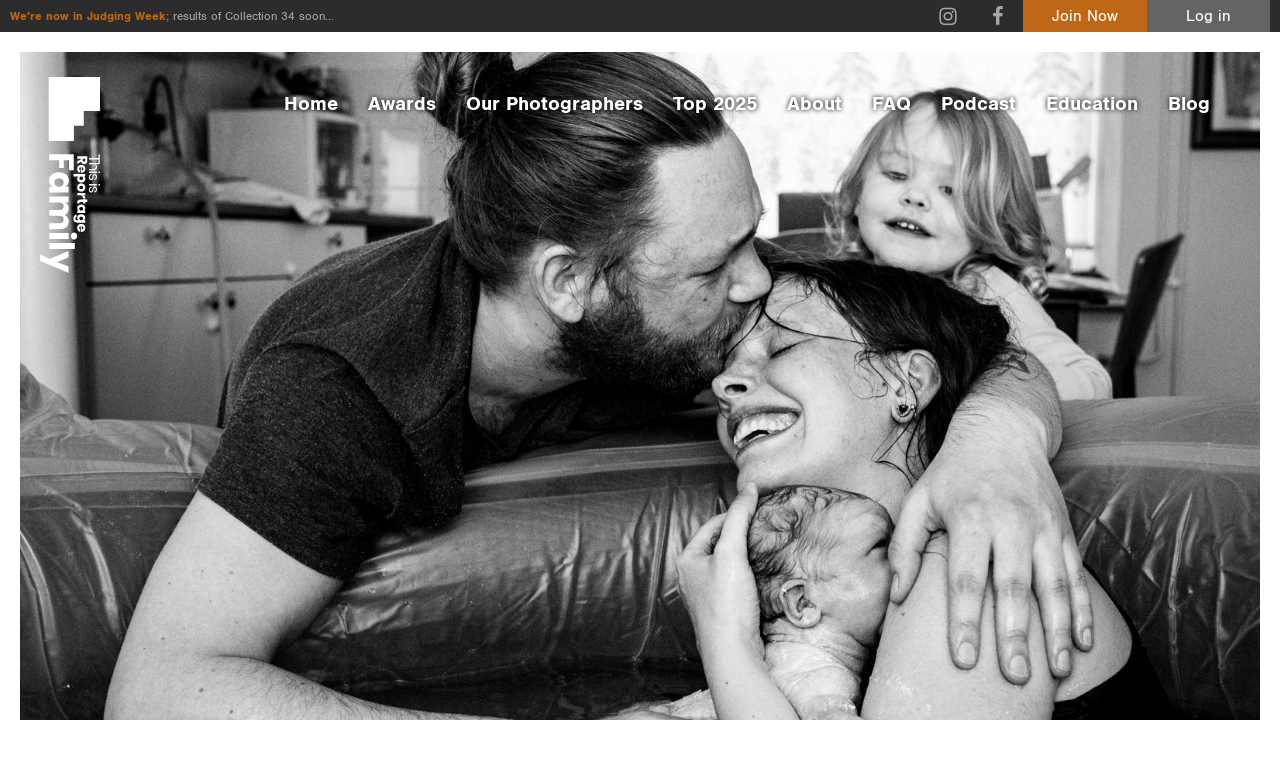

--- FILE ---
content_type: text/html; charset=UTF-8
request_url: https://thisisreportagefamily.com/p/christieagema/awards/
body_size: 47453
content:
<!doctype html>
<!--[if lt IE 7]> <html class="no-js lt-ie9 lt-ie8 lt-ie7" lang="en"> <![endif]-->
<!--[if IE 7]>	<html class="no-js lt-ie9 lt-ie8" lang="en"> <![endif]-->
<!--[if IE 8]>	<html class="no-js lt-ie9" lang="en"> <![endif]-->
<!--[if gt IE 8]><!--> <html class="no-js" lang="en"> <!--<![endif]-->
<head>
	
	<!-- Google Tag Manager -->
<script>(function(w,d,s,l,i){w[l]=w[l]||[];w[l].push({'gtm.start':
new Date().getTime(),event:'gtm.js'});var f=d.getElementsByTagName(s)[0],
j=d.createElement(s),dl=l!='dataLayer'?'&l='+l:'';j.async=true;j.src=
'https://www.googletagmanager.com/gtm.js?id='+i+dl;f.parentNode.insertBefore(j,f);
})(window,document,'script','dataLayer','GTM-PV6PLHM');</script>
<!-- End Google Tag Manager -->
	
	<meta charset="UTF-8">
	<meta http-equiv="X-UA-Compatible" content="IE=edge,chrome=1">

	<title>Christie Agema - Awards - This Is Reportage: Family</title>

	<meta name="viewport" content="width=device-width,initial-scale=1">
	<meta name="format-detection" content="telephone=no">
	
	<meta name='robots' content='index, follow, max-image-preview:large, max-snippet:-1, max-video-preview:-1' />

	<!-- This site is optimized with the Yoast SEO plugin v26.8 - https://yoast.com/product/yoast-seo-wordpress/ -->
	<meta name="description" content="View Christie Agema awards." />
	<meta property="og:locale" content="en_GB" />
	<meta property="og:type" content="article" />
	<meta property="og:title" content="Family Photography Blog This is Reportage: Family" />
	<meta property="og:description" content="Welcome to the This is Reportage: Family photography blog! Check back for regular features, such as interviews and tips from great family photographers." />
	<meta property="og:url" content="https://thisisreportagefamily.com/family-photography-blog/" />
	<meta property="og:site_name" content="This is Reportage: Family" />
	<meta property="article:modified_time" content="2020-06-28T11:16:42+00:00" />
	<meta name="twitter:card" content="summary_large_image" />
	<script type="application/ld+json" class="yoast-schema-graph">{"@context":"https://schema.org","@graph":[{"@type":["WebPage","CollectionPage"],"@id":"https://thisisreportagefamily.com/family-photography-blog/","url":"https://thisisreportagefamily.com/family-photography-blog/","name":"Family Photography Blog This is Reportage: Family","isPartOf":{"@id":"https://thisisreportagefamily.com/#website"},"datePublished":"2017-08-17T21:01:32+00:00","dateModified":"2020-06-28T11:16:42+00:00","description":"Welcome to the This is Reportage: Family photography blog! Check back for regular features, such as interviews and tips from great family photographers.","breadcrumb":{"@id":"https://thisisreportagefamily.com/family-photography-blog/#breadcrumb"},"inLanguage":"en-GB"},{"@type":"BreadcrumbList","@id":"https://thisisreportagefamily.com/family-photography-blog/#breadcrumb","itemListElement":[{"@type":"ListItem","position":1,"name":"Home","item":"https://thisisreportagefamily.com/"},{"@type":"ListItem","position":2,"name":"Family Photography Blog"}]},{"@type":"WebSite","@id":"https://thisisreportagefamily.com/#website","url":"https://thisisreportagefamily.com/","name":"This is Reportage: Family","description":"","potentialAction":[{"@type":"SearchAction","target":{"@type":"EntryPoint","urlTemplate":"https://thisisreportagefamily.com/?s={search_term_string}"},"query-input":{"@type":"PropertyValueSpecification","valueRequired":true,"valueName":"search_term_string"}}],"inLanguage":"en-GB"}]}</script>
	<!-- / Yoast SEO plugin. -->


<style id='wp-img-auto-sizes-contain-inline-css' type='text/css'>
img:is([sizes=auto i],[sizes^="auto," i]){contain-intrinsic-size:3000px 1500px}
/*# sourceURL=wp-img-auto-sizes-contain-inline-css */
</style>
<link rel='stylesheet' id='ddpf_admin_styles-css' href='https://thisisreportagefamily.com/wp-content/plugins/this-is-reportage/css/admin.css' type='text/css' media='all' />
<link rel='stylesheet' id='main-css' href='https://thisisreportagefamily.com/wp-content/plugins/this-is-reportage/css//main.css' type='text/css' media='all' />
<style id='wp-block-library-inline-css' type='text/css'>
:root{--wp-block-synced-color:#7a00df;--wp-block-synced-color--rgb:122,0,223;--wp-bound-block-color:var(--wp-block-synced-color);--wp-editor-canvas-background:#ddd;--wp-admin-theme-color:#007cba;--wp-admin-theme-color--rgb:0,124,186;--wp-admin-theme-color-darker-10:#006ba1;--wp-admin-theme-color-darker-10--rgb:0,107,160.5;--wp-admin-theme-color-darker-20:#005a87;--wp-admin-theme-color-darker-20--rgb:0,90,135;--wp-admin-border-width-focus:2px}@media (min-resolution:192dpi){:root{--wp-admin-border-width-focus:1.5px}}.wp-element-button{cursor:pointer}:root .has-very-light-gray-background-color{background-color:#eee}:root .has-very-dark-gray-background-color{background-color:#313131}:root .has-very-light-gray-color{color:#eee}:root .has-very-dark-gray-color{color:#313131}:root .has-vivid-green-cyan-to-vivid-cyan-blue-gradient-background{background:linear-gradient(135deg,#00d084,#0693e3)}:root .has-purple-crush-gradient-background{background:linear-gradient(135deg,#34e2e4,#4721fb 50%,#ab1dfe)}:root .has-hazy-dawn-gradient-background{background:linear-gradient(135deg,#faaca8,#dad0ec)}:root .has-subdued-olive-gradient-background{background:linear-gradient(135deg,#fafae1,#67a671)}:root .has-atomic-cream-gradient-background{background:linear-gradient(135deg,#fdd79a,#004a59)}:root .has-nightshade-gradient-background{background:linear-gradient(135deg,#330968,#31cdcf)}:root .has-midnight-gradient-background{background:linear-gradient(135deg,#020381,#2874fc)}:root{--wp--preset--font-size--normal:16px;--wp--preset--font-size--huge:42px}.has-regular-font-size{font-size:1em}.has-larger-font-size{font-size:2.625em}.has-normal-font-size{font-size:var(--wp--preset--font-size--normal)}.has-huge-font-size{font-size:var(--wp--preset--font-size--huge)}.has-text-align-center{text-align:center}.has-text-align-left{text-align:left}.has-text-align-right{text-align:right}.has-fit-text{white-space:nowrap!important}#end-resizable-editor-section{display:none}.aligncenter{clear:both}.items-justified-left{justify-content:flex-start}.items-justified-center{justify-content:center}.items-justified-right{justify-content:flex-end}.items-justified-space-between{justify-content:space-between}.screen-reader-text{border:0;clip-path:inset(50%);height:1px;margin:-1px;overflow:hidden;padding:0;position:absolute;width:1px;word-wrap:normal!important}.screen-reader-text:focus{background-color:#ddd;clip-path:none;color:#444;display:block;font-size:1em;height:auto;left:5px;line-height:normal;padding:15px 23px 14px;text-decoration:none;top:5px;width:auto;z-index:100000}html :where(.has-border-color){border-style:solid}html :where([style*=border-top-color]){border-top-style:solid}html :where([style*=border-right-color]){border-right-style:solid}html :where([style*=border-bottom-color]){border-bottom-style:solid}html :where([style*=border-left-color]){border-left-style:solid}html :where([style*=border-width]){border-style:solid}html :where([style*=border-top-width]){border-top-style:solid}html :where([style*=border-right-width]){border-right-style:solid}html :where([style*=border-bottom-width]){border-bottom-style:solid}html :where([style*=border-left-width]){border-left-style:solid}html :where(img[class*=wp-image-]){height:auto;max-width:100%}:where(figure){margin:0 0 1em}html :where(.is-position-sticky){--wp-admin--admin-bar--position-offset:var(--wp-admin--admin-bar--height,0px)}@media screen and (max-width:600px){html :where(.is-position-sticky){--wp-admin--admin-bar--position-offset:0px}}

/*# sourceURL=wp-block-library-inline-css */
</style><style id='global-styles-inline-css' type='text/css'>
:root{--wp--preset--aspect-ratio--square: 1;--wp--preset--aspect-ratio--4-3: 4/3;--wp--preset--aspect-ratio--3-4: 3/4;--wp--preset--aspect-ratio--3-2: 3/2;--wp--preset--aspect-ratio--2-3: 2/3;--wp--preset--aspect-ratio--16-9: 16/9;--wp--preset--aspect-ratio--9-16: 9/16;--wp--preset--color--black: #000000;--wp--preset--color--cyan-bluish-gray: #abb8c3;--wp--preset--color--white: #ffffff;--wp--preset--color--pale-pink: #f78da7;--wp--preset--color--vivid-red: #cf2e2e;--wp--preset--color--luminous-vivid-orange: #ff6900;--wp--preset--color--luminous-vivid-amber: #fcb900;--wp--preset--color--light-green-cyan: #7bdcb5;--wp--preset--color--vivid-green-cyan: #00d084;--wp--preset--color--pale-cyan-blue: #8ed1fc;--wp--preset--color--vivid-cyan-blue: #0693e3;--wp--preset--color--vivid-purple: #9b51e0;--wp--preset--gradient--vivid-cyan-blue-to-vivid-purple: linear-gradient(135deg,rgb(6,147,227) 0%,rgb(155,81,224) 100%);--wp--preset--gradient--light-green-cyan-to-vivid-green-cyan: linear-gradient(135deg,rgb(122,220,180) 0%,rgb(0,208,130) 100%);--wp--preset--gradient--luminous-vivid-amber-to-luminous-vivid-orange: linear-gradient(135deg,rgb(252,185,0) 0%,rgb(255,105,0) 100%);--wp--preset--gradient--luminous-vivid-orange-to-vivid-red: linear-gradient(135deg,rgb(255,105,0) 0%,rgb(207,46,46) 100%);--wp--preset--gradient--very-light-gray-to-cyan-bluish-gray: linear-gradient(135deg,rgb(238,238,238) 0%,rgb(169,184,195) 100%);--wp--preset--gradient--cool-to-warm-spectrum: linear-gradient(135deg,rgb(74,234,220) 0%,rgb(151,120,209) 20%,rgb(207,42,186) 40%,rgb(238,44,130) 60%,rgb(251,105,98) 80%,rgb(254,248,76) 100%);--wp--preset--gradient--blush-light-purple: linear-gradient(135deg,rgb(255,206,236) 0%,rgb(152,150,240) 100%);--wp--preset--gradient--blush-bordeaux: linear-gradient(135deg,rgb(254,205,165) 0%,rgb(254,45,45) 50%,rgb(107,0,62) 100%);--wp--preset--gradient--luminous-dusk: linear-gradient(135deg,rgb(255,203,112) 0%,rgb(199,81,192) 50%,rgb(65,88,208) 100%);--wp--preset--gradient--pale-ocean: linear-gradient(135deg,rgb(255,245,203) 0%,rgb(182,227,212) 50%,rgb(51,167,181) 100%);--wp--preset--gradient--electric-grass: linear-gradient(135deg,rgb(202,248,128) 0%,rgb(113,206,126) 100%);--wp--preset--gradient--midnight: linear-gradient(135deg,rgb(2,3,129) 0%,rgb(40,116,252) 100%);--wp--preset--font-size--small: 13px;--wp--preset--font-size--medium: 20px;--wp--preset--font-size--large: 36px;--wp--preset--font-size--x-large: 42px;--wp--preset--spacing--20: 0.44rem;--wp--preset--spacing--30: 0.67rem;--wp--preset--spacing--40: 1rem;--wp--preset--spacing--50: 1.5rem;--wp--preset--spacing--60: 2.25rem;--wp--preset--spacing--70: 3.38rem;--wp--preset--spacing--80: 5.06rem;--wp--preset--shadow--natural: 6px 6px 9px rgba(0, 0, 0, 0.2);--wp--preset--shadow--deep: 12px 12px 50px rgba(0, 0, 0, 0.4);--wp--preset--shadow--sharp: 6px 6px 0px rgba(0, 0, 0, 0.2);--wp--preset--shadow--outlined: 6px 6px 0px -3px rgb(255, 255, 255), 6px 6px rgb(0, 0, 0);--wp--preset--shadow--crisp: 6px 6px 0px rgb(0, 0, 0);}:where(.is-layout-flex){gap: 0.5em;}:where(.is-layout-grid){gap: 0.5em;}body .is-layout-flex{display: flex;}.is-layout-flex{flex-wrap: wrap;align-items: center;}.is-layout-flex > :is(*, div){margin: 0;}body .is-layout-grid{display: grid;}.is-layout-grid > :is(*, div){margin: 0;}:where(.wp-block-columns.is-layout-flex){gap: 2em;}:where(.wp-block-columns.is-layout-grid){gap: 2em;}:where(.wp-block-post-template.is-layout-flex){gap: 1.25em;}:where(.wp-block-post-template.is-layout-grid){gap: 1.25em;}.has-black-color{color: var(--wp--preset--color--black) !important;}.has-cyan-bluish-gray-color{color: var(--wp--preset--color--cyan-bluish-gray) !important;}.has-white-color{color: var(--wp--preset--color--white) !important;}.has-pale-pink-color{color: var(--wp--preset--color--pale-pink) !important;}.has-vivid-red-color{color: var(--wp--preset--color--vivid-red) !important;}.has-luminous-vivid-orange-color{color: var(--wp--preset--color--luminous-vivid-orange) !important;}.has-luminous-vivid-amber-color{color: var(--wp--preset--color--luminous-vivid-amber) !important;}.has-light-green-cyan-color{color: var(--wp--preset--color--light-green-cyan) !important;}.has-vivid-green-cyan-color{color: var(--wp--preset--color--vivid-green-cyan) !important;}.has-pale-cyan-blue-color{color: var(--wp--preset--color--pale-cyan-blue) !important;}.has-vivid-cyan-blue-color{color: var(--wp--preset--color--vivid-cyan-blue) !important;}.has-vivid-purple-color{color: var(--wp--preset--color--vivid-purple) !important;}.has-black-background-color{background-color: var(--wp--preset--color--black) !important;}.has-cyan-bluish-gray-background-color{background-color: var(--wp--preset--color--cyan-bluish-gray) !important;}.has-white-background-color{background-color: var(--wp--preset--color--white) !important;}.has-pale-pink-background-color{background-color: var(--wp--preset--color--pale-pink) !important;}.has-vivid-red-background-color{background-color: var(--wp--preset--color--vivid-red) !important;}.has-luminous-vivid-orange-background-color{background-color: var(--wp--preset--color--luminous-vivid-orange) !important;}.has-luminous-vivid-amber-background-color{background-color: var(--wp--preset--color--luminous-vivid-amber) !important;}.has-light-green-cyan-background-color{background-color: var(--wp--preset--color--light-green-cyan) !important;}.has-vivid-green-cyan-background-color{background-color: var(--wp--preset--color--vivid-green-cyan) !important;}.has-pale-cyan-blue-background-color{background-color: var(--wp--preset--color--pale-cyan-blue) !important;}.has-vivid-cyan-blue-background-color{background-color: var(--wp--preset--color--vivid-cyan-blue) !important;}.has-vivid-purple-background-color{background-color: var(--wp--preset--color--vivid-purple) !important;}.has-black-border-color{border-color: var(--wp--preset--color--black) !important;}.has-cyan-bluish-gray-border-color{border-color: var(--wp--preset--color--cyan-bluish-gray) !important;}.has-white-border-color{border-color: var(--wp--preset--color--white) !important;}.has-pale-pink-border-color{border-color: var(--wp--preset--color--pale-pink) !important;}.has-vivid-red-border-color{border-color: var(--wp--preset--color--vivid-red) !important;}.has-luminous-vivid-orange-border-color{border-color: var(--wp--preset--color--luminous-vivid-orange) !important;}.has-luminous-vivid-amber-border-color{border-color: var(--wp--preset--color--luminous-vivid-amber) !important;}.has-light-green-cyan-border-color{border-color: var(--wp--preset--color--light-green-cyan) !important;}.has-vivid-green-cyan-border-color{border-color: var(--wp--preset--color--vivid-green-cyan) !important;}.has-pale-cyan-blue-border-color{border-color: var(--wp--preset--color--pale-cyan-blue) !important;}.has-vivid-cyan-blue-border-color{border-color: var(--wp--preset--color--vivid-cyan-blue) !important;}.has-vivid-purple-border-color{border-color: var(--wp--preset--color--vivid-purple) !important;}.has-vivid-cyan-blue-to-vivid-purple-gradient-background{background: var(--wp--preset--gradient--vivid-cyan-blue-to-vivid-purple) !important;}.has-light-green-cyan-to-vivid-green-cyan-gradient-background{background: var(--wp--preset--gradient--light-green-cyan-to-vivid-green-cyan) !important;}.has-luminous-vivid-amber-to-luminous-vivid-orange-gradient-background{background: var(--wp--preset--gradient--luminous-vivid-amber-to-luminous-vivid-orange) !important;}.has-luminous-vivid-orange-to-vivid-red-gradient-background{background: var(--wp--preset--gradient--luminous-vivid-orange-to-vivid-red) !important;}.has-very-light-gray-to-cyan-bluish-gray-gradient-background{background: var(--wp--preset--gradient--very-light-gray-to-cyan-bluish-gray) !important;}.has-cool-to-warm-spectrum-gradient-background{background: var(--wp--preset--gradient--cool-to-warm-spectrum) !important;}.has-blush-light-purple-gradient-background{background: var(--wp--preset--gradient--blush-light-purple) !important;}.has-blush-bordeaux-gradient-background{background: var(--wp--preset--gradient--blush-bordeaux) !important;}.has-luminous-dusk-gradient-background{background: var(--wp--preset--gradient--luminous-dusk) !important;}.has-pale-ocean-gradient-background{background: var(--wp--preset--gradient--pale-ocean) !important;}.has-electric-grass-gradient-background{background: var(--wp--preset--gradient--electric-grass) !important;}.has-midnight-gradient-background{background: var(--wp--preset--gradient--midnight) !important;}.has-small-font-size{font-size: var(--wp--preset--font-size--small) !important;}.has-medium-font-size{font-size: var(--wp--preset--font-size--medium) !important;}.has-large-font-size{font-size: var(--wp--preset--font-size--large) !important;}.has-x-large-font-size{font-size: var(--wp--preset--font-size--x-large) !important;}
/*# sourceURL=global-styles-inline-css */
</style>

<style id='classic-theme-styles-inline-css' type='text/css'>
/*! This file is auto-generated */
.wp-block-button__link{color:#fff;background-color:#32373c;border-radius:9999px;box-shadow:none;text-decoration:none;padding:calc(.667em + 2px) calc(1.333em + 2px);font-size:1.125em}.wp-block-file__button{background:#32373c;color:#fff;text-decoration:none}
/*# sourceURL=/wp-includes/css/classic-themes.min.css */
</style>
<link rel='stylesheet' id='contact-form-7-css' href='https://thisisreportagefamily.com/wp-content/plugins/contact-form-7/includes/css/styles.css' type='text/css' media='all' />
<link rel='stylesheet' id='tir-css' href='https://thisisreportagefamily.com/wp-content/themes/this-is-reportage-family/style.css' type='text/css' media='all' />
<script type="text/javascript" src="https://thisisreportagefamily.com/wp-includes/js/jquery/jquery.min.js" id="jquery-core-js"></script>
<script type="text/javascript" src="https://thisisreportagefamily.com/wp-includes/js/jquery/jquery-migrate.min.js" id="jquery-migrate-js"></script>
<script type="text/javascript" src="https://thisisreportagefamily.com/wp-content/plugins/this-is-reportage/js/main.js" id="main-js"></script>
<script type="text/javascript" src="https://thisisreportagefamily.com/wp-content/themes/this-is-reportage-family/script/libs/modernizr.min.js" id="modernizr-js"></script>
<link rel="icon" href="https://thisisreportagefamily.com/wp-content/uploads/2020/06/cropped-tirf-200x200.png" sizes="32x32" />
<link rel="icon" href="https://thisisreportagefamily.com/wp-content/uploads/2020/06/cropped-tirf-200x200.png" sizes="192x192" />
<link rel="apple-touch-icon" href="https://thisisreportagefamily.com/wp-content/uploads/2020/06/cropped-tirf-200x200.png" />
<meta name="msapplication-TileImage" content="https://thisisreportagefamily.com/wp-content/uploads/2020/06/cropped-tirf-500x500.png" />
	
</head>

<body class="wp-theme-this-is-reportage-family profile dark-header tir">

	<!-- Google Tag Manager (noscript) -->
<noscript><iframe src="https://www.googletagmanager.com/ns.html?id=GTM-PV6PLHM"
height="0" width="0" style="display:none;visibility:hidden"></iframe></noscript>
<!-- End Google Tag Manager (noscript) -->
	
	<svg xmlns="http://www.w3.org/2000/svg" style="display: none;">
		<symbol id="horz_logo" viewBox="0 0 1020 367">
			<path d="M294,160.78V310.62h36.09V250h47.27V222.45H330.08V189.6h61.2V160.78H294Zm160.61,30.1a47.57,47.57,0,0,0-26.07,7.31q-11.49,7.32-18.15,21t-6.65,32.32q0,18.45,6.65,32.22t18.15,21.09a47.57,47.57,0,0,0,26.07,7.31q13.5,0,23.21-6.15a36.83,36.83,0,0,0,14.35-16.74v21.41H528V192.36H492.17v21.4A37,37,0,0,0,477.81,197q-9.71-6.14-23.21-6.14Zm11.6,31.79q11.4,0,18.68,7.74t7.28,21.08q0,13.15-7.28,21t-18.68,7.84q-11.59,0-18.67-7.63t-7.07-21.2q0-13.56,7.07-21.19t18.67-7.63Zm239.34-31.58A43.91,43.91,0,0,0,682,197.66a47.29,47.29,0,0,0-16.78,17.59,39.3,39.3,0,0,0-15.62-17.91,45.29,45.29,0,0,0-23.85-6.25q-12.87,0-22.48,5.72A35.19,35.19,0,0,0,589,212.5V192.36H553V310.62H589V247.89q0-12.3,6.33-18.87t17.1-6.57q10.34,0,16.25,6.26t5.91,17.48v64.43h36.09V247.89q0-12.09,6.23-18.76t17-6.68q10.34,0,16.35,6.26t6,17.48v64.43h35.88V242q0-23.94-12.45-37.41t-34.2-13.45Zm67.32-32a17.5,17.5,0,0,0,5.91,13.46q5.91,5.4,15.62,5.4t15.62-5.4a17.5,17.5,0,0,0,5.91-13.46A17.75,17.75,0,0,0,810,145.42q-5.91-5.4-15.62-5.4t-15.62,5.4a17.75,17.75,0,0,0-5.91,13.67Zm3.38,33.28V310.62h36.09V192.36H776.24Zm61-38.58V310.62h36.09V153.79Zm47.91,38.58,49.39,113.81L906.88,367h39.68L1020,192.36H980.11l-26.38,72.48-28.28-72.48H885.14Z"/><path d="M0,0H247V162.75H0ZM0,162.75H168.84v72H0Zm0,72H121.31V308H0Z"/><path d="M353.57,139.14l-14.68-24.21c4.72-1.17,8.31-3.31,10.79-6.45a17.87,17.87,0,0,0,3.72-11.41A19.79,19.79,0,0,0,350.86,87a17.51,17.51,0,0,0-7.6-6.93,27.68,27.68,0,0,0-12.41-2.52H305.32v61.58h14.95V115.88h3.41l13.37,23.26Zm-33.3-49h9.26q4.38,0,6.52,2.09a7.7,7.7,0,0,1,2.14,5.75,7.57,7.57,0,0,1-2.1,5.79q-2.1,2-6.56,2h-9.26V90.1Zm87,23.43a24.74,24.74,0,0,0-3-12.32,21,21,0,0,0-8.52-8.32,28.77,28.77,0,0,0-25.52,0,21.25,21.25,0,0,0-8.7,8.62,27.07,27.07,0,0,0-3.1,13.29,26.78,26.78,0,0,0,3.14,13.24,21.53,21.53,0,0,0,8.7,8.66,28.13,28.13,0,0,0,23.82.7,22.26,22.26,0,0,0,8.22-6.36,20.49,20.49,0,0,0,4.19-9.18H390.63a7.68,7.68,0,0,1-2.88,4.26,8.9,8.9,0,0,1-5.51,1.66,9.05,9.05,0,0,1-6.47-2.4q-2.53-2.4-2.8-7.88H406.8a20.78,20.78,0,0,0,.44-4Zm-15.12-2.27H373.06a10.23,10.23,0,0,1,3.06-7.14,9.86,9.86,0,0,1,6.82-2.44,9.55,9.55,0,0,1,6.6,2.4q2.65,2.4,2.58,7.18Zm53.31-21.33a17.64,17.64,0,0,0-9.61,2.52A14.67,14.67,0,0,0,430,99.33v-8.8H415V162.3H430v-32a14.63,14.63,0,0,0,5.86,6.88,17.64,17.64,0,0,0,9.61,2.53,19.82,19.82,0,0,0,10.8-3,20.59,20.59,0,0,0,7.52-8.67,30,30,0,0,0,2.75-13.24,30,30,0,0,0-2.75-13.28,20.65,20.65,0,0,0-7.52-8.62,19.82,19.82,0,0,0-10.8-3h0ZM440.62,103a10.09,10.09,0,0,1,7.74,3.14q2.92,3.14,2.93,8.71c0,3.71-1,6.62-2.93,8.71a11,11,0,0,1-15.47-.09,12.12,12.12,0,0,1-3-8.62q0-5.49,3-8.67a10.19,10.19,0,0,1,7.73-3.18Zm56.47-13.06a27.7,27.7,0,0,0-13,3,22,22,0,0,0-9,8.66,28.38,28.38,0,0,0,0,26.48,22,22,0,0,0,9,8.67,29.67,29.67,0,0,0,26,0,22,22,0,0,0,9-8.67,28.38,28.38,0,0,0,0-26.48,22,22,0,0,0-9-8.66,27.45,27.45,0,0,0-13-3h0Zm0,12.89a9.37,9.37,0,0,1,7.16,3.09q2.89,3.09,2.89,8.93t-2.89,8.88a9.45,9.45,0,0,1-7.16,3,9.59,9.59,0,0,1-7.21-3c-2-2-2.93-5-2.93-8.88s1-6.87,2.93-8.93a9.51,9.51,0,0,1,7.21-3.09Zm48-3.14V90.54H530.13v48.6h14.94V117q0-6,3.28-8.54c2.19-1.68,5.26-2.53,9.22-2.53h4.28V90a18.42,18.42,0,0,0-9.57,2.62,21.14,21.14,0,0,0-7.21,7.05Zm46,26.65a5.64,5.64,0,0,1-4-1.13c-.79-.75-1.18-2.09-1.18-4V103.08h9.79V90.54h-9.79V78.6H570.94V90.54h-6.55v12.54h6.55v17.86q0,9.75,4.77,14T589,139.14h6.73v-12.8h-4.72Zm31.64-36.4a19.72,19.72,0,0,0-10.8,3,20.5,20.5,0,0,0-7.51,8.62,29.83,29.83,0,0,0-2.76,13.28,29.91,29.91,0,0,0,2.76,13.24,20.62,20.62,0,0,0,7.51,8.67,19.8,19.8,0,0,0,10.8,3,17.67,17.67,0,0,0,9.61-2.53,15.12,15.12,0,0,0,5.94-6.88v8.8H653.1V90.53H638.24v8.8a15.17,15.17,0,0,0-5.94-6.88,17.75,17.75,0,0,0-9.61-2.53h0Zm4.8,13.06a10.18,10.18,0,0,1,7.74,3.18q3,3.18,3,8.67a12.12,12.12,0,0,1-3,8.62,11,11,0,0,1-15.47.09c-2-2.09-2.93-5-2.93-8.71s1-6.62,2.93-8.71a10.05,10.05,0,0,1,7.73-3.14ZM682,89.93a19.8,19.8,0,0,0-10.8,3,20.5,20.5,0,0,0-7.51,8.62,29.83,29.83,0,0,0-2.76,13.28,29.91,29.91,0,0,0,2.76,13.24,20.62,20.62,0,0,0,7.51,8.67,19.8,19.8,0,0,0,10.8,3,17.67,17.67,0,0,0,9.61-2.53,15.2,15.2,0,0,0,6-6.88v8.54q0,5.83-2.85,8.49a10.5,10.5,0,0,1-7.47,2.66,11.63,11.63,0,0,1-6.51-1.66,7.37,7.37,0,0,1-3.19-4.62H662.72a21,21,0,0,0,7.91,14.07q6.6,5.19,17.61,5.18,8,0,13.46-3.22a20,20,0,0,0,8-8.67,27.77,27.77,0,0,0,2.62-12.23V90.54H697.51v8.8a15.2,15.2,0,0,0-6-6.88A17.67,17.67,0,0,0,682,89.93Zm4.8,13.06a10.21,10.21,0,0,1,7.74,3.18q3,3.18,3,8.67a12.17,12.17,0,0,1-3,8.62,11,11,0,0,1-15.47.09c-1.95-2.09-2.93-5-2.93-8.71s1-6.62,2.93-8.71a10.05,10.05,0,0,1,7.73-3.14ZM769,113.53a24.53,24.53,0,0,0-3-12.32,20.88,20.88,0,0,0-8.52-8.32,28.77,28.77,0,0,0-25.52,0,21.27,21.27,0,0,0-8.7,8.63,27,27,0,0,0-3.1,13.28,26.79,26.79,0,0,0,3.15,13.24,21.46,21.46,0,0,0,8.7,8.66,28.1,28.1,0,0,0,23.81.7,22.34,22.34,0,0,0,8.22-6.35,20.59,20.59,0,0,0,4.2-9.19H752.4a7.79,7.79,0,0,1-2.88,4.27,8.94,8.94,0,0,1-5.52,1.65,9.1,9.1,0,0,1-6.47-2.4q-2.53-2.4-2.8-7.88h33.83a20.85,20.85,0,0,0,.43-4h0Zm-15.12-2.26h-19a10.17,10.17,0,0,1,3.06-7.15,9.76,9.76,0,0,1,6.81-2.43,9.46,9.46,0,0,1,6.6,2.39q2.67,2.4,2.58,7.19Z"/><path d="M372.11,18.37a19.25,19.25,0,0,0-10.95,3.18,16.57,16.57,0,0,0-6.6,9.1V2.3H346.5V67.64h8.06V41.94q0-8.2,4-12.49a13.82,13.82,0,0,1,10.63-4.28q6.39,0,10.1,3.88T383,40.18V67.64h8.06V39.48q0-10.24-5.22-15.68T372.1,18.37h0ZM398.07,5a4.62,4.62,0,0,0,1.5,3.58,6.51,6.51,0,0,0,8,0A4.62,4.62,0,0,0,409.05,5a4.62,4.62,0,0,0-1.5-3.58,6.51,6.51,0,0,0-8,0A4.62,4.62,0,0,0,398.07,5Zm1.41,14.22V67.64h8.07V19.17Zm32.26-.62q-7.8,0-12.32,3.75a12.22,12.22,0,0,0-4.52,9.85,11,11,0,0,0,2.26,7.28,13.17,13.17,0,0,0,5.5,3.93,64.54,64.54,0,0,0,8.64,2.47,62.52,62.52,0,0,1,6.82,1.86,11.07,11.07,0,0,1,4.16,2.56,6.06,6.06,0,0,1,1.69,4.5,7.11,7.11,0,0,1-2.35,5.56,9.39,9.39,0,0,1-6.51,2.12,13.91,13.91,0,0,1-9-2.74,10.06,10.06,0,0,1-3.85-7.15h-7.8a16.53,16.53,0,0,0,6.47,11.57q5.49,4.15,14.17,4.15,7.45,0,11.92-3.71a11.9,11.9,0,0,0,4.48-9.62,11.54,11.54,0,0,0-2.35-7.6,13.62,13.62,0,0,0-5.67-4.1,66.42,66.42,0,0,0-8.73-2.52,67.4,67.4,0,0,1-6.69-1.81A10.56,10.56,0,0,1,424,36.43a5.83,5.83,0,0,1-1.64-4.29,7,7,0,0,1,2.44-5.6,10.1,10.1,0,0,1,6.78-2.08,11.74,11.74,0,0,1,8.2,2.78,11.16,11.16,0,0,1,3.59,7.11h7.71A18,18,0,0,0,445,22.83q-5-4.29-13.25-4.28ZM474.8,5a4.6,4.6,0,0,0,1.51,3.58,6.5,6.5,0,0,0,8,0A4.6,4.6,0,0,0,485.79,5a4.6,4.6,0,0,0-1.51-3.58,6.5,6.5,0,0,0-8,0A4.6,4.6,0,0,0,474.8,5Zm1.42,14.22V67.64h8.06V19.17Zm32.25-.62q-7.8,0-12.32,3.75a12.18,12.18,0,0,0-4.51,9.85,11,11,0,0,0,2.25,7.28,13.23,13.23,0,0,0,5.5,3.93A65,65,0,0,0,508,45.83a61.91,61.91,0,0,1,6.82,1.86A11.11,11.11,0,0,1,519,50.25a6.09,6.09,0,0,1,1.68,4.5,7.11,7.11,0,0,1-2.35,5.56,9.37,9.37,0,0,1-6.51,2.12,13.88,13.88,0,0,1-9-2.74A10.11,10.11,0,0,1,499,52.54h-7.8a16.53,16.53,0,0,0,6.47,11.57q5.49,4.15,14.18,4.15,7.44,0,11.91-3.71a11.9,11.9,0,0,0,4.48-9.62,11.54,11.54,0,0,0-2.35-7.6,13.62,13.62,0,0,0-5.67-4.1,66.42,66.42,0,0,0-8.73-2.52,67.4,67.4,0,0,1-6.69-1.81,10.64,10.64,0,0,1-4.08-2.47,5.78,5.78,0,0,1-1.63-4.29,6.94,6.94,0,0,1,2.43-5.6,10.12,10.12,0,0,1,6.78-2.08,11.74,11.74,0,0,1,8.2,2.78,11.16,11.16,0,0,1,3.59,7.11h7.71a18,18,0,0,0-6.07-11.52q-5-4.29-13.25-4.28Z"/><path d="M294,2V8.91h22v59H326V8.91h22V2Z"/><rect x="348.03" y="2" width="6.28" height="0.53"/>
		</symbol>
		<symbol id="vert_logo" viewBox="0 0 289 943">
			<path d="M162.39,372H44.4v28.38H92.13v37.19h21.7V400.37H139.7v48.14h22.7V372Zm-23.7,126.32a37.33,37.33,0,0,0-5.76-20.5,39.42,39.42,0,0,0-16.52-14.28Q105.64,458.31,91,458.3q-14.52,0-25.37,5.23A39.3,39.3,0,0,0,49,477.81a37.33,37.33,0,0,0-5.76,20.5q0,10.62,4.84,18.26a29,29,0,0,0,13.18,11.29H44.4v28.22h93.13V527.86H120.67a29.09,29.09,0,0,0,13.18-11.29q4.85-7.64,4.84-18.26Zm-25,9.13a19.26,19.26,0,0,1-6.09,14.69q-6.1,5.73-16.61,5.73-10.35,0-16.52-5.73a19.15,19.15,0,0,1-6.18-14.69q0-9.13,6-14.69T91,487.19q10.68,0,16.69,5.56t6,14.69Zm24.87,188.24a34.54,34.54,0,0,0-5.18-18.51A37.25,37.25,0,0,0,119.5,664a30.91,30.91,0,0,0,14.1-12.29,35.47,35.47,0,0,0,4.92-18.75,33.8,33.8,0,0,0-4.5-17.68,27.79,27.79,0,0,0-12.35-11.2h15.85V575.66H44.4v28.39H93.8q9.67,0,14.85,5t5.18,13.44q0,8.13-4.93,12.78T95.13,639.9H44.4v28.39H93.8q9.51,0,14.77,4.9t5.26,13.36q0,8.13-4.93,12.86t-13.76,4.73H44.4v28.22H98.47q18.86,0,29.46-9.79t10.6-26.89Zm25.2,53a13.78,13.78,0,0,0-10.6,4.65q-4.26,4.63-4.26,12.28t4.26,12.28a13.78,13.78,0,0,0,10.6,4.65,13.92,13.92,0,0,0,10.76-4.65q4.26-4.65,4.26-12.28t-4.26-12.28a13.92,13.92,0,0,0-10.76-4.65Zm-26.2,2.65H44.4v28.39h93.13V751.28Zm30.37,48H44.4v28.39H167.9V799.25Zm-30.37,37.68L47.9,875.78,0,854v31.21L137.52,943V911.63L80.44,890.88l57.08-22.24v-31.7Z"/><path d="M179.43,418.85,198.5,407.3a14.94,14.94,0,0,0,5.08,8.49,14,14,0,0,0,9,2.92,15.65,15.65,0,0,0,7.92-2,13.79,13.79,0,0,0,5.46-6,21.77,21.77,0,0,0,2-9.76V380.9h-48.5v11.76h18.32v2.68l-18.32,10.52v13Zm38.62-26.19V400a7.07,7.07,0,0,1-1.65,5.12,6,6,0,0,1-4.52,1.68,5.92,5.92,0,0,1-4.57-1.65c-1-1.1-1.54-2.82-1.54-5.15v-7.29Zm-18.45,68.4a19.47,19.47,0,0,0,9.71-2.37,16.57,16.57,0,0,0,6.55-6.7,22.64,22.64,0,0,0,0-20.08,16.75,16.75,0,0,0-6.79-6.84,23.42,23.42,0,0,0-20.88,0,16.85,16.85,0,0,0-6.83,6.84,22.12,22.12,0,0,0-.55,18.73,17.61,17.61,0,0,0,5,6.46,16.13,16.13,0,0,0,7.24,3.3V448a6,6,0,0,1-3.36-2.27,6.86,6.86,0,0,1-1.3-4.33,7.09,7.09,0,0,1,1.88-5.09q1.89-2,6.21-2.2v26.6a15.91,15.91,0,0,0,3.15.35Zm1.78-11.89v-15a8,8,0,0,1,5.63,2.41,7.68,7.68,0,0,1,1.92,5.36,7.46,7.46,0,0,1-1.89,5.19c-1.26,1.4-3.14,2.07-5.66,2Zm16.8,41.93a13.86,13.86,0,0,0-2-7.56,11.6,11.6,0,0,0-5.42-4.61h6.92V467.18H161.19v11.75h25.17a11.56,11.56,0,0,0-5.42,4.61,14,14,0,0,0-2,7.56,15.61,15.61,0,0,0,2.37,8.49,16.14,16.14,0,0,0,6.82,5.91,26.25,26.25,0,0,0,20.89,0,16.26,16.26,0,0,0,6.79-5.91,15.52,15.52,0,0,0,2.36-8.49Zm-10.28-3.78a7.94,7.94,0,0,1-2.47,6.08,11.37,11.37,0,0,1-13.72,0,8.63,8.63,0,0,1,.07-12.16,10.94,10.94,0,0,1,13.62,0,8,8,0,0,1,2.5,6.08Zm10.29,44.41a21.79,21.79,0,0,0-2.37-10.24,17.33,17.33,0,0,0-6.82-7.12,22.35,22.35,0,0,0-20.85,0,17.29,17.29,0,0,0-6.83,7.12,23.31,23.31,0,0,0,0,20.45,17.44,17.44,0,0,0,6.83,7.08A22.41,22.41,0,0,0,209,549a17.35,17.35,0,0,0,6.82-7.08,21.58,21.58,0,0,0,2.37-10.21Zm-10.15,0a7.43,7.43,0,0,1-2.44,5.64c-1.62,1.51-4,2.26-7,2.26s-5.39-.75-7-2.26a7.86,7.86,0,0,1,0-11.31c1.6-1.54,3.94-2.3,7-2.3s5.41.76,7,2.3a7.49,7.49,0,0,1,2.44,5.67Zm2.47,37.74h7.2V557.71H179.43v11.76h17.42q4.74,0,6.73,2.58c1.32,1.71,2,4.13,2,7.25v3.37h12.55a14.56,14.56,0,0,0-2.06-7.53,16.66,16.66,0,0,0-5.56-5.67h0Zm-21,36.16a4.44,4.44,0,0,1,.89-3.13,4.28,4.28,0,0,1,3.15-.93h14.27v7.7h9.88v-7.7h9.4V589.82h-9.4v-5.16h-9.88v5.16H193.77q-7.68,0-11,3.74t-3.33,10.49v5.29h10.09v-3.71Zm28.67,24.88a15.63,15.63,0,0,0-2.37-8.49,16.2,16.2,0,0,0-6.79-5.91,26.23,26.23,0,0,0-20.88,0,16.17,16.17,0,0,0-6.83,5.91,15.63,15.63,0,0,0-2.37,8.49,13.93,13.93,0,0,0,2,7.56,12,12,0,0,0,5.42,4.68h-6.93v11.68h38.28V642.75h-6.93a12,12,0,0,0,5.42-4.68,13.93,13.93,0,0,0,2-7.56Zm-10.29,3.78a8,8,0,0,1-2.5,6.09,11,11,0,0,1-13.62,0,8.65,8.65,0,0,1-.06-12.17,11.36,11.36,0,0,1,13.71,0,7.87,7.87,0,0,1,2.47,6.08Zm10.29,42.83a15.61,15.61,0,0,0-2.37-8.49,16.2,16.2,0,0,0-6.79-5.91,26.23,26.23,0,0,0-20.88,0,16.17,16.17,0,0,0-6.83,5.91,15.52,15.52,0,0,0-2.36,8.49,13.86,13.86,0,0,0,2,7.56,12,12,0,0,0,5.42,4.68h-6.72q-4.59,0-6.69-2.24a8.24,8.24,0,0,1-2.09-5.87,9.15,9.15,0,0,1,1.3-5.13,5.8,5.8,0,0,1,3.64-2.5V662a16.6,16.6,0,0,0-11.08,6.22q-4.08,5.19-4.08,13.85a20.37,20.37,0,0,0,2.54,10.59A15.78,15.78,0,0,0,170,699a21.81,21.81,0,0,0,9.64,2.06H217.7V689.36h-6.92a11.9,11.9,0,0,0,5.41-4.68,13.79,13.79,0,0,0,2-7.56h0ZM207.9,680.9a8,8,0,0,1-2.5,6.08,10.94,10.94,0,0,1-13.62,0,8.64,8.64,0,0,1-.06-12.16,11.36,11.36,0,0,1,13.71,0,7.87,7.87,0,0,1,2.47,6.08Zm-8.3,64.69a19.47,19.47,0,0,0,9.71-2.37,16.57,16.57,0,0,0,6.55-6.7,22.64,22.64,0,0,0,0-20.08A16.63,16.63,0,0,0,209,709.6a23.42,23.42,0,0,0-20.88,0,16.79,16.79,0,0,0-6.83,6.84,22.12,22.12,0,0,0-.55,18.73,17.61,17.61,0,0,0,5,6.46A16.23,16.23,0,0,0,193,745V732.53a6.1,6.1,0,0,1-3.37-2.27,7,7,0,0,1-1.3-4.33,7.14,7.14,0,0,1,1.89-5.09q1.89-2,6.21-2.2v26.6a15.91,15.91,0,0,0,3.15.35Zm1.78-11.89v-15a8,8,0,0,1,5.63,2.41,7.68,7.68,0,0,1,1.92,5.36,7.46,7.46,0,0,1-1.89,5.19c-1.26,1.4-3.14,2.07-5.66,2Z"/><path d="M274.53,433.43a15,15,0,0,0-2.5-8.61,13,13,0,0,0-7.16-5.19h22.32v-6.34H235.73v6.34H256q6.46,0,9.84,3.14a10.88,10.88,0,0,1,3.37,8.36,10.49,10.49,0,0,1-3.06,7.95c-2,1.94-5,2.92-8.76,2.92H235.73v6.34h22.18q8.07,0,12.35-4.11a14.28,14.28,0,0,0,4.27-10.8Zm10.57,20.42a3.63,3.63,0,0,0-2.82,1.18,5.13,5.13,0,0,0,0,6.28,3.94,3.94,0,0,0,5.57.06l.07-.06a5.13,5.13,0,0,0,0-6.28,3.63,3.63,0,0,0-2.82-1.18ZM273.9,455H235.73v6.35h38.18V455Zm.49,25.37q0-6.13-2.95-9.69a9.62,9.62,0,0,0-7.76-3.55,8.64,8.64,0,0,0-5.73,1.78,10.31,10.31,0,0,0-3.1,4.32,51.7,51.7,0,0,0-1.94,6.8,52.4,52.4,0,0,1-1.46,5.36,8.72,8.72,0,0,1-2,3.28,4.76,4.76,0,0,1-3.55,1.32,5.57,5.57,0,0,1-4.38-1.85,7.4,7.4,0,0,1-1.67-5.12A11,11,0,0,1,242,475.9a8,8,0,0,1,5.63-3v-6.13a13,13,0,0,0-9.11,5.09q-3.27,4.32-3.27,11.15,0,5.85,2.92,9.37a9.37,9.37,0,0,0,7.58,3.52,9.06,9.06,0,0,0,6-1.85,10.75,10.75,0,0,0,3.24-4.46,54.32,54.32,0,0,0,2-6.86,53,53,0,0,1,1.42-5.26,8.29,8.29,0,0,1,1.95-3.21,4.59,4.59,0,0,1,3.37-1.29,5.53,5.53,0,0,1,4.42,1.92,7.92,7.92,0,0,1,1.63,5.33,9.2,9.2,0,0,1-2.19,6.45,8.76,8.76,0,0,1-5.6,2.82v6.06a14.18,14.18,0,0,0,9.07-4.77q3.38-3.94,3.38-10.42ZM285.1,514.2a3.6,3.6,0,0,0-2.82,1.19,5.12,5.12,0,0,0,0,6.27,3.94,3.94,0,0,0,5.57.06l.07-.06a5.12,5.12,0,0,0,0-6.27,3.6,3.6,0,0,0-2.82-1.19Zm-11.2,1.12H235.73v6.34h38.18v-6.34Zm.49,25.36q0-6.13-2.95-9.68a9.6,9.6,0,0,0-7.76-3.56,8.64,8.64,0,0,0-5.73,1.78,10.43,10.43,0,0,0-3.1,4.32,51.7,51.7,0,0,0-1.94,6.8,52.58,52.58,0,0,1-1.46,5.37,8.76,8.76,0,0,1-2,3.27,4.76,4.76,0,0,1-3.55,1.32,5.61,5.61,0,0,1-4.38-1.84,7.4,7.4,0,0,1-1.67-5.12,11,11,0,0,1,2.16-7.08,8,8,0,0,1,5.63-3V527.1a13,13,0,0,0-9.11,5.08c-2.18,2.89-3.27,6.6-3.27,11.16q0,5.85,2.92,9.37a9.41,9.41,0,0,0,7.58,3.52,9.06,9.06,0,0,0,6-1.85,10.82,10.82,0,0,0,3.24-4.46,52.7,52.7,0,0,0,2-6.86,52.27,52.27,0,0,1,1.42-5.26,8.29,8.29,0,0,1,1.95-3.21,4.55,4.55,0,0,1,3.37-1.29,5.5,5.5,0,0,1,4.42,1.92,7.92,7.92,0,0,1,1.63,5.33,9.22,9.22,0,0,1-2.19,6.45,8.76,8.76,0,0,1-5.6,2.82v6.06a14.21,14.21,0,0,0,9.08-4.77q3.38-3.95,3.37-10.42h0Z"/><path d="M287.43,372H282v17.3H235.57v7.91H282v17.3h5.44V372Z"/><rect x="287" y="414.47" width="0.44" height="4.97"/><path d="M42,0H289V162.75H42Zm0,162.75H210.84v72H42Zm0,72H163.31V308H42Z"/>
		</symbol>
	</svg>
	
	<div class="top-bar section section-dark" id="top_bar">
		
		<div class="container row clearfix">
			
			<p class="notification col">
										<strong>We're now in Judging Week;</strong>
					results of Collection 34 soon...			</p>
			
			<div class="top-nav col">
				<div class="top-social">
					<ul class="social-icons">
	<li><a href="https://www.instagram.com/thisisreportagefamily/" rel="external"><i class="icon-instagram" aria-hidden="true"></i></a></li>
	<li><a href="https://www.facebook.com/thisisreportagefamily/" rel="external"><i class="icon-facebook" aria-hidden="true"></i></a></li>
</ul>				</div>

									<ul class="top-cta">
													<li><a href="/register/">Join Now</a></li>
							<li><a href="/login/">Log in</a></li>
											</ul>
							</div>
			
		</div>
		
	</div>
	
	<header>

	<div class="container row clearfix">

		<span class="menu-btns col">
			<a href="#nav" class="nav-open"><i class="icon-menu" aria-hidden="true"></i></a>
			<a href="#close" class="nav-close"><i class="icon-close" aria-hidden="true"></i></a>
		</span>

		<div class="nav-container main-nav col" id="nav">

			<nav class="clearfix">
				<ul id="menu-main-navigation"><li><a href="https://thisisreportagefamily.com/">Home</a></li>
<li><a href="https://thisisreportagefamily.com/collection/collection-thirty-three/">Awards</a></li>
<li><a href="https://thisisreportagefamily.com/search/">Our Photographers</a></li>
<li><a href="https://thisisreportagefamily.com/top-100-photographers-of-the-year-2025/">Top 2025</a></li>
<li><a href="https://thisisreportagefamily.com/about/">About</a></li>
<li><a href="https://thisisreportagefamily.com/faq/">FAQ</a></li>
<li><a href="https://thisisreportagefamily.com/family-photography-podcast/">Podcast</a></li>
<li><a href="https://thisisreportagefamily.com/family-photography-tips/">Education</a></li>
<li><a href="https://thisisreportagefamily.com/family-photography-blog/">Blog</a></li>
<li class="mobile-link orange"><a href="/register/">Join Now</a></li><li class="mobile-link grey"><a href="/login/">Log in</a></li></ul>			</nav>

		</div><!-- /.main-nav -->

	</div><!-- /.row -->

</header>	
	<div class="main-outer">
	
		<div class="outer">
			
			<div class="horizontal-logo">
				<a href="https://thisisreportagefamily.com/">
					<svg>
						<g>
							<use xlink:href="#horz_logo"/>
						</g>
					</svg>
				</a>
			</div>
			
			<div class="vertical-logos">
				<div class="logo logo-main">
					<a href="https://thisisreportagefamily.com/">
						<svg>
							<defs>
								<clipPath id="logo-main-mask">
									<rect x="0" y="0" width="60" height="196" />
								</clipPath>
							</defs>
							<g clip-path="url(#logo-main-mask)">
								<use xlink:href="#vert_logo"/>
							</g>
						</svg>
					</a>
				</div>

				<div class="logo logo-dark logo-alt">
					<a href="https://thisisreportagefamily.com/">
						<svg>
							<defs>
								<clipPath id="logo-alt-mask">
									<rect x="0" y="196" width="60" height="0" />
								</clipPath>
							</defs>
							<g clip-path="url(#logo-alt-mask)">
								<use xlink:href="#vert_logo"/>
							</g>
						</svg>
					</a>
				</div>
			</div>
			
			

<div class="slideshow-slides-container section-dark section">

	<div class="slideshow-slides">
		<div class="slide profile-banner">
			<img src="https://thisisreportagefamily.com/wp-content/uploads/tir/banner/1621257363-christieagema.jpg" alt="" width="1600" height="1067" class="bg">
		</div>
	</div>

</div>

<div class="container row clearfix">

	<div class="column column-full col">

		<div class="profile-header">

			<div class="profile-header-left">
				<img src="https://thisisreportagefamily.com/wp-content/uploads/tir/profile/1712128512-christieagema.jpg" class="avatar avatar-220 photo" width="220" height="220">			</div>

			<div class="profile-header-right">

				<h2>Christie Agema</h2>

				<p>Netherlands</p>

				<ul class="profile-navigation">
					<li><a href="https://thisisreportagefamily.com/p/christieagema/">About</a></li>
					<li><a href="https://thisisreportagefamily.com/p/christieagema/view-galleries/">Portfolio</a></li>
					<li class="current"><a href="https://thisisreportagefamily.com/p/christieagema/awards/">Awards</a></li>
					<li><a href="https://thisisreportagefamily.com/p/christieagema/contact/">Contact</a></li>
				</ul>

			</div>

		</div>

	</div>

</div>
<div class="main section">

	
		<div class="row-container">

			<div class="container row clearfix">

				<div class="column column-full col">

					<p>This photographer's subscription has unfortunately expired, so cannot be shown at this time.</p>

				</div>

			</div>

		</div>

		
</div><!-- /.main -->

	
		</div><!-- .outer -->
	
	</div><!-- .main-outer -->
	
	<div class="bottom-sidebar section section-dark">
	<p><img width="500" height="500" src="https://thisisreportagefamily.com/wp-content/uploads/2020/06/documentary-family-photography-square.jpg" class="image wp-image-7296  attachment-full size-full" alt="family photography" style="max-width: 100%; height: auto;" decoding="async" loading="lazy" srcset="https://thisisreportagefamily.com/wp-content/uploads/2020/06/documentary-family-photography-square.jpg 500w, https://thisisreportagefamily.com/wp-content/uploads/2020/06/documentary-family-photography-square-200x200.jpg 200w" sizes="auto, (max-width: 500px) 100vw, 500px" /></p><p><img width="500" height="500" src="https://thisisreportagefamily.com/wp-content/uploads/2020/06/kristian-leven-photography-2.jpg" class="image wp-image-7487  attachment-full size-full" alt="Family photography" style="max-width: 100%; height: auto;" decoding="async" loading="lazy" srcset="https://thisisreportagefamily.com/wp-content/uploads/2020/06/kristian-leven-photography-2.jpg 500w, https://thisisreportagefamily.com/wp-content/uploads/2020/06/kristian-leven-photography-2-200x200.jpg 200w" sizes="auto, (max-width: 500px) 100vw, 500px" /></p><p><img width="500" height="500" src="https://thisisreportagefamily.com/wp-content/uploads/2020/07/charlie-campey-square-3.jpg" class="image wp-image-7581  attachment-full size-full" alt="family-photography" style="max-width: 100%; height: auto;" decoding="async" loading="lazy" srcset="https://thisisreportagefamily.com/wp-content/uploads/2020/07/charlie-campey-square-3.jpg 500w, https://thisisreportagefamily.com/wp-content/uploads/2020/07/charlie-campey-square-3-200x200.jpg 200w" sizes="auto, (max-width: 500px) 100vw, 500px" /></p><p><img width="500" height="500" src="https://thisisreportagefamily.com/wp-content/uploads/2020/06/kristian-leven-photography.jpg" class="image wp-image-7489  attachment-full size-full" alt="family photography" style="max-width: 100%; height: auto;" decoding="async" loading="lazy" srcset="https://thisisreportagefamily.com/wp-content/uploads/2020/06/kristian-leven-photography.jpg 500w, https://thisisreportagefamily.com/wp-content/uploads/2020/06/kristian-leven-photography-200x200.jpg 200w" sizes="auto, (max-width: 500px) 100vw, 500px" /></p><p><img width="500" height="500" src="https://thisisreportagefamily.com/wp-content/uploads/2020/06/kristian-leven-photography-3.jpg" class="image wp-image-7490  attachment-full size-full" alt="family photography" style="max-width: 100%; height: auto;" decoding="async" loading="lazy" srcset="https://thisisreportagefamily.com/wp-content/uploads/2020/06/kristian-leven-photography-3.jpg 500w, https://thisisreportagefamily.com/wp-content/uploads/2020/06/kristian-leven-photography-3-200x200.jpg 200w" sizes="auto, (max-width: 500px) 100vw, 500px" /></p><p><img width="500" height="500" src="https://thisisreportagefamily.com/wp-content/uploads/2020/06/family-photography-square-2.jpg" class="image wp-image-7295  attachment-full size-full" alt="family photography" style="max-width: 100%; height: auto;" decoding="async" loading="lazy" srcset="https://thisisreportagefamily.com/wp-content/uploads/2020/06/family-photography-square-2.jpg 500w, https://thisisreportagefamily.com/wp-content/uploads/2020/06/family-photography-square-2-200x200.jpg 200w" sizes="auto, (max-width: 500px) 100vw, 500px" /></p></div>	
	
		<div class="join-cta-container section section-dark section">

			<div class="container row clearfix">

				<div class="join-cta col">

					<p>Want to join This is Reportage: Family?</p>

					<p><a href="https://thisisreportagefamily.com/register/" class="button solid">Join Here</a></p>
				</div>

			</div>

		</div>

		
	<footer class="section section-dark">
		
		<div class="outer">
			
			<div class="container row clearfix">

				<div class="footer-col footer-col-social col">

					<ul class="social-icons">
	<li><a href="https://www.instagram.com/thisisreportagefamily/" rel="external"><i class="icon-instagram" aria-hidden="true"></i></a></li>
	<li><a href="https://www.facebook.com/thisisreportagefamily/" rel="external"><i class="icon-facebook" aria-hidden="true"></i></a></li>
</ul>
				</div>

				<nav class="footer-col footer-col-top-nav col">
					<ul id="menu-footer-top-navigation" class=""><li><a href="https://thisisreportagefamily.com/">Home</a></li>
<li><a href="https://thisisreportagefamily.com/collection/collection-thirty-three/">Awards</a></li>
<li><a href="https://thisisreportagefamily.com/search/">Our Photographers</a></li>
<li><a href="https://thisisreportagefamily.com/top-100-photographers-of-the-year-2025/">Top 2025</a></li>
<li><a href="https://thisisreportagefamily.com/about/">About</a></li>
<li><a href="https://thisisreportagefamily.com/faq/">FAQ</a></li>
<li><a href="https://thisisreportagefamily.com/family-photography-podcast/">Podcast</a></li>
<li><a href="https://thisisreportagefamily.com/family-photography-tips/">Education</a></li>
<li><a href="https://thisisreportagefamily.com/family-photography-blog/">Blog</a></li>
<li><a href="https://thisisreportagefamily.com/weddings/">Weddings</a></li>
</ul>				</nav>

				<nav class="footer-col footer-col-bottom-nav col">
					<ul id="menu-footer-bottom-navigation" class=""><li>&copy; 2026 This is Reportage: Family</li><li><a href="https://thisisreportagefamily.com/terms/">Terms</a></li>
<li><a href="https://thisisreportagefamily.com/cookies/">Cookies</a></li>
<li><a href="https://thisisreportagefamily.com/credits/">Credits</a></li>
<li><a href="https://thisisreportagefamily.com/contact/">Contact</a></li>
<li><a href="https://thisisreportagefamily.com/logos-badges/">Logos / Badges</a></li>
</ul>				</nav>

			</div>
		
		</div>
	
	</footer>
	
	<script type="speculationrules">
{"prefetch":[{"source":"document","where":{"and":[{"href_matches":"/*"},{"not":{"href_matches":["/wp-*.php","/wp-admin/*","/wp-content/uploads/*","/wp-content/*","/wp-content/plugins/*","/wp-content/themes/this-is-reportage-family/*","/*\\?(.+)"]}},{"not":{"selector_matches":"a[rel~=\"nofollow\"]"}},{"not":{"selector_matches":".no-prefetch, .no-prefetch a"}}]},"eagerness":"conservative"}]}
</script>
<div class="overlay-bg"></div>	
<div class="overlay-content popup-gallery">
	<div class="overlay-content-inner">
		<p class="close-container"><a href="#" class="close"><i class="icon-close" aria-hidden="true"></i></a></p>
		<span id="prev"><i class="icon-angle-left" aria-hidden="true"></i></span>
		<span id="next"><i class="icon-angle-right" aria-hidden="true"></i></span>
		<div id="enlarged_container">
			<p id="enlarged_image"></p>
					</div>
		<span id="loading"></span>
				<div class="lightbox-bottom">
			<div class="lightbox-bottom-left">
							</div>
			<div class="lightbox-bottom-right">
				<div id="story-img" class="no-display">This is story image <span id="curr-story-img"></span> of <span id="total-story-imgs"></span></div>
				<div id="story-img-num">This is image <span id="current_image"></span> of <span id="total_images"></span></div>
				<div id="skip_story" class="no-display">
					<a id="skip_story_backward" href="#"><i class="icon-story-prev"></i>Prev Story</a>
					<a id="skip_story_forward" href="#">Next Story<i class="icon-story-next"></i></a>
				</div>
			</div>
		</div>
	</div>
</div><script type="text/javascript" src="https://thisisreportagefamily.com/wp-includes/js/dist/hooks.min.js" id="wp-hooks-js"></script>
<script type="text/javascript" src="https://thisisreportagefamily.com/wp-includes/js/dist/i18n.min.js" id="wp-i18n-js"></script>
<script type="text/javascript" id="wp-i18n-js-after">
/* <![CDATA[ */
wp.i18n.setLocaleData( { 'text direction\u0004ltr': [ 'ltr' ] } );
//# sourceURL=wp-i18n-js-after
/* ]]> */
</script>
<script type="text/javascript" src="https://thisisreportagefamily.com/wp-content/plugins/contact-form-7/includes/swv/js/index.js" id="swv-js"></script>
<script type="text/javascript" id="contact-form-7-js-before">
/* <![CDATA[ */
var wpcf7 = {
    "api": {
        "root": "https:\/\/thisisreportagefamily.com\/wp-json\/",
        "namespace": "contact-form-7\/v1"
    }
};
//# sourceURL=contact-form-7-js-before
/* ]]> */
</script>
<script type="text/javascript" src="https://thisisreportagefamily.com/wp-content/plugins/contact-form-7/includes/js/index.js" id="contact-form-7-js"></script>
<script type="text/javascript" src="https://thisisreportagefamily.com/wp-content/themes/this-is-reportage-family/script/libs/jquery.cycle2.min.js" id="cycle2-js"></script>
<script type="text/javascript" src="https://thisisreportagefamily.com/wp-content/themes/this-is-reportage-family/script/tir.js" id="tir-script-js"></script>
<script type="text/javascript" src="https://www.google.com/recaptcha/api.js?render=6LfOO1wqAAAAALNtPCFjwmphVc0FXiULMSPSUV9_&amp;ver=3.0" id="google-recaptcha-js"></script>
<script type="text/javascript" src="https://thisisreportagefamily.com/wp-includes/js/dist/vendor/wp-polyfill.min.js" id="wp-polyfill-js"></script>
<script type="text/javascript" id="wpcf7-recaptcha-js-before">
/* <![CDATA[ */
var wpcf7_recaptcha = {
    "sitekey": "6LfOO1wqAAAAALNtPCFjwmphVc0FXiULMSPSUV9_",
    "actions": {
        "homepage": "homepage",
        "contactform": "contactform"
    }
};
//# sourceURL=wpcf7-recaptcha-js-before
/* ]]> */
</script>
<script type="text/javascript" src="https://thisisreportagefamily.com/wp-content/plugins/contact-form-7/modules/recaptcha/index.js" id="wpcf7-recaptcha-js"></script>
	
</body>
</html>


--- FILE ---
content_type: text/html; charset=utf-8
request_url: https://www.google.com/recaptcha/api2/anchor?ar=1&k=6LfOO1wqAAAAALNtPCFjwmphVc0FXiULMSPSUV9_&co=aHR0cHM6Ly90aGlzaXNyZXBvcnRhZ2VmYW1pbHkuY29tOjQ0Mw..&hl=en&v=N67nZn4AqZkNcbeMu4prBgzg&size=invisible&anchor-ms=20000&execute-ms=30000&cb=8mta4sgpsk2r
body_size: 48626
content:
<!DOCTYPE HTML><html dir="ltr" lang="en"><head><meta http-equiv="Content-Type" content="text/html; charset=UTF-8">
<meta http-equiv="X-UA-Compatible" content="IE=edge">
<title>reCAPTCHA</title>
<style type="text/css">
/* cyrillic-ext */
@font-face {
  font-family: 'Roboto';
  font-style: normal;
  font-weight: 400;
  font-stretch: 100%;
  src: url(//fonts.gstatic.com/s/roboto/v48/KFO7CnqEu92Fr1ME7kSn66aGLdTylUAMa3GUBHMdazTgWw.woff2) format('woff2');
  unicode-range: U+0460-052F, U+1C80-1C8A, U+20B4, U+2DE0-2DFF, U+A640-A69F, U+FE2E-FE2F;
}
/* cyrillic */
@font-face {
  font-family: 'Roboto';
  font-style: normal;
  font-weight: 400;
  font-stretch: 100%;
  src: url(//fonts.gstatic.com/s/roboto/v48/KFO7CnqEu92Fr1ME7kSn66aGLdTylUAMa3iUBHMdazTgWw.woff2) format('woff2');
  unicode-range: U+0301, U+0400-045F, U+0490-0491, U+04B0-04B1, U+2116;
}
/* greek-ext */
@font-face {
  font-family: 'Roboto';
  font-style: normal;
  font-weight: 400;
  font-stretch: 100%;
  src: url(//fonts.gstatic.com/s/roboto/v48/KFO7CnqEu92Fr1ME7kSn66aGLdTylUAMa3CUBHMdazTgWw.woff2) format('woff2');
  unicode-range: U+1F00-1FFF;
}
/* greek */
@font-face {
  font-family: 'Roboto';
  font-style: normal;
  font-weight: 400;
  font-stretch: 100%;
  src: url(//fonts.gstatic.com/s/roboto/v48/KFO7CnqEu92Fr1ME7kSn66aGLdTylUAMa3-UBHMdazTgWw.woff2) format('woff2');
  unicode-range: U+0370-0377, U+037A-037F, U+0384-038A, U+038C, U+038E-03A1, U+03A3-03FF;
}
/* math */
@font-face {
  font-family: 'Roboto';
  font-style: normal;
  font-weight: 400;
  font-stretch: 100%;
  src: url(//fonts.gstatic.com/s/roboto/v48/KFO7CnqEu92Fr1ME7kSn66aGLdTylUAMawCUBHMdazTgWw.woff2) format('woff2');
  unicode-range: U+0302-0303, U+0305, U+0307-0308, U+0310, U+0312, U+0315, U+031A, U+0326-0327, U+032C, U+032F-0330, U+0332-0333, U+0338, U+033A, U+0346, U+034D, U+0391-03A1, U+03A3-03A9, U+03B1-03C9, U+03D1, U+03D5-03D6, U+03F0-03F1, U+03F4-03F5, U+2016-2017, U+2034-2038, U+203C, U+2040, U+2043, U+2047, U+2050, U+2057, U+205F, U+2070-2071, U+2074-208E, U+2090-209C, U+20D0-20DC, U+20E1, U+20E5-20EF, U+2100-2112, U+2114-2115, U+2117-2121, U+2123-214F, U+2190, U+2192, U+2194-21AE, U+21B0-21E5, U+21F1-21F2, U+21F4-2211, U+2213-2214, U+2216-22FF, U+2308-230B, U+2310, U+2319, U+231C-2321, U+2336-237A, U+237C, U+2395, U+239B-23B7, U+23D0, U+23DC-23E1, U+2474-2475, U+25AF, U+25B3, U+25B7, U+25BD, U+25C1, U+25CA, U+25CC, U+25FB, U+266D-266F, U+27C0-27FF, U+2900-2AFF, U+2B0E-2B11, U+2B30-2B4C, U+2BFE, U+3030, U+FF5B, U+FF5D, U+1D400-1D7FF, U+1EE00-1EEFF;
}
/* symbols */
@font-face {
  font-family: 'Roboto';
  font-style: normal;
  font-weight: 400;
  font-stretch: 100%;
  src: url(//fonts.gstatic.com/s/roboto/v48/KFO7CnqEu92Fr1ME7kSn66aGLdTylUAMaxKUBHMdazTgWw.woff2) format('woff2');
  unicode-range: U+0001-000C, U+000E-001F, U+007F-009F, U+20DD-20E0, U+20E2-20E4, U+2150-218F, U+2190, U+2192, U+2194-2199, U+21AF, U+21E6-21F0, U+21F3, U+2218-2219, U+2299, U+22C4-22C6, U+2300-243F, U+2440-244A, U+2460-24FF, U+25A0-27BF, U+2800-28FF, U+2921-2922, U+2981, U+29BF, U+29EB, U+2B00-2BFF, U+4DC0-4DFF, U+FFF9-FFFB, U+10140-1018E, U+10190-1019C, U+101A0, U+101D0-101FD, U+102E0-102FB, U+10E60-10E7E, U+1D2C0-1D2D3, U+1D2E0-1D37F, U+1F000-1F0FF, U+1F100-1F1AD, U+1F1E6-1F1FF, U+1F30D-1F30F, U+1F315, U+1F31C, U+1F31E, U+1F320-1F32C, U+1F336, U+1F378, U+1F37D, U+1F382, U+1F393-1F39F, U+1F3A7-1F3A8, U+1F3AC-1F3AF, U+1F3C2, U+1F3C4-1F3C6, U+1F3CA-1F3CE, U+1F3D4-1F3E0, U+1F3ED, U+1F3F1-1F3F3, U+1F3F5-1F3F7, U+1F408, U+1F415, U+1F41F, U+1F426, U+1F43F, U+1F441-1F442, U+1F444, U+1F446-1F449, U+1F44C-1F44E, U+1F453, U+1F46A, U+1F47D, U+1F4A3, U+1F4B0, U+1F4B3, U+1F4B9, U+1F4BB, U+1F4BF, U+1F4C8-1F4CB, U+1F4D6, U+1F4DA, U+1F4DF, U+1F4E3-1F4E6, U+1F4EA-1F4ED, U+1F4F7, U+1F4F9-1F4FB, U+1F4FD-1F4FE, U+1F503, U+1F507-1F50B, U+1F50D, U+1F512-1F513, U+1F53E-1F54A, U+1F54F-1F5FA, U+1F610, U+1F650-1F67F, U+1F687, U+1F68D, U+1F691, U+1F694, U+1F698, U+1F6AD, U+1F6B2, U+1F6B9-1F6BA, U+1F6BC, U+1F6C6-1F6CF, U+1F6D3-1F6D7, U+1F6E0-1F6EA, U+1F6F0-1F6F3, U+1F6F7-1F6FC, U+1F700-1F7FF, U+1F800-1F80B, U+1F810-1F847, U+1F850-1F859, U+1F860-1F887, U+1F890-1F8AD, U+1F8B0-1F8BB, U+1F8C0-1F8C1, U+1F900-1F90B, U+1F93B, U+1F946, U+1F984, U+1F996, U+1F9E9, U+1FA00-1FA6F, U+1FA70-1FA7C, U+1FA80-1FA89, U+1FA8F-1FAC6, U+1FACE-1FADC, U+1FADF-1FAE9, U+1FAF0-1FAF8, U+1FB00-1FBFF;
}
/* vietnamese */
@font-face {
  font-family: 'Roboto';
  font-style: normal;
  font-weight: 400;
  font-stretch: 100%;
  src: url(//fonts.gstatic.com/s/roboto/v48/KFO7CnqEu92Fr1ME7kSn66aGLdTylUAMa3OUBHMdazTgWw.woff2) format('woff2');
  unicode-range: U+0102-0103, U+0110-0111, U+0128-0129, U+0168-0169, U+01A0-01A1, U+01AF-01B0, U+0300-0301, U+0303-0304, U+0308-0309, U+0323, U+0329, U+1EA0-1EF9, U+20AB;
}
/* latin-ext */
@font-face {
  font-family: 'Roboto';
  font-style: normal;
  font-weight: 400;
  font-stretch: 100%;
  src: url(//fonts.gstatic.com/s/roboto/v48/KFO7CnqEu92Fr1ME7kSn66aGLdTylUAMa3KUBHMdazTgWw.woff2) format('woff2');
  unicode-range: U+0100-02BA, U+02BD-02C5, U+02C7-02CC, U+02CE-02D7, U+02DD-02FF, U+0304, U+0308, U+0329, U+1D00-1DBF, U+1E00-1E9F, U+1EF2-1EFF, U+2020, U+20A0-20AB, U+20AD-20C0, U+2113, U+2C60-2C7F, U+A720-A7FF;
}
/* latin */
@font-face {
  font-family: 'Roboto';
  font-style: normal;
  font-weight: 400;
  font-stretch: 100%;
  src: url(//fonts.gstatic.com/s/roboto/v48/KFO7CnqEu92Fr1ME7kSn66aGLdTylUAMa3yUBHMdazQ.woff2) format('woff2');
  unicode-range: U+0000-00FF, U+0131, U+0152-0153, U+02BB-02BC, U+02C6, U+02DA, U+02DC, U+0304, U+0308, U+0329, U+2000-206F, U+20AC, U+2122, U+2191, U+2193, U+2212, U+2215, U+FEFF, U+FFFD;
}
/* cyrillic-ext */
@font-face {
  font-family: 'Roboto';
  font-style: normal;
  font-weight: 500;
  font-stretch: 100%;
  src: url(//fonts.gstatic.com/s/roboto/v48/KFO7CnqEu92Fr1ME7kSn66aGLdTylUAMa3GUBHMdazTgWw.woff2) format('woff2');
  unicode-range: U+0460-052F, U+1C80-1C8A, U+20B4, U+2DE0-2DFF, U+A640-A69F, U+FE2E-FE2F;
}
/* cyrillic */
@font-face {
  font-family: 'Roboto';
  font-style: normal;
  font-weight: 500;
  font-stretch: 100%;
  src: url(//fonts.gstatic.com/s/roboto/v48/KFO7CnqEu92Fr1ME7kSn66aGLdTylUAMa3iUBHMdazTgWw.woff2) format('woff2');
  unicode-range: U+0301, U+0400-045F, U+0490-0491, U+04B0-04B1, U+2116;
}
/* greek-ext */
@font-face {
  font-family: 'Roboto';
  font-style: normal;
  font-weight: 500;
  font-stretch: 100%;
  src: url(//fonts.gstatic.com/s/roboto/v48/KFO7CnqEu92Fr1ME7kSn66aGLdTylUAMa3CUBHMdazTgWw.woff2) format('woff2');
  unicode-range: U+1F00-1FFF;
}
/* greek */
@font-face {
  font-family: 'Roboto';
  font-style: normal;
  font-weight: 500;
  font-stretch: 100%;
  src: url(//fonts.gstatic.com/s/roboto/v48/KFO7CnqEu92Fr1ME7kSn66aGLdTylUAMa3-UBHMdazTgWw.woff2) format('woff2');
  unicode-range: U+0370-0377, U+037A-037F, U+0384-038A, U+038C, U+038E-03A1, U+03A3-03FF;
}
/* math */
@font-face {
  font-family: 'Roboto';
  font-style: normal;
  font-weight: 500;
  font-stretch: 100%;
  src: url(//fonts.gstatic.com/s/roboto/v48/KFO7CnqEu92Fr1ME7kSn66aGLdTylUAMawCUBHMdazTgWw.woff2) format('woff2');
  unicode-range: U+0302-0303, U+0305, U+0307-0308, U+0310, U+0312, U+0315, U+031A, U+0326-0327, U+032C, U+032F-0330, U+0332-0333, U+0338, U+033A, U+0346, U+034D, U+0391-03A1, U+03A3-03A9, U+03B1-03C9, U+03D1, U+03D5-03D6, U+03F0-03F1, U+03F4-03F5, U+2016-2017, U+2034-2038, U+203C, U+2040, U+2043, U+2047, U+2050, U+2057, U+205F, U+2070-2071, U+2074-208E, U+2090-209C, U+20D0-20DC, U+20E1, U+20E5-20EF, U+2100-2112, U+2114-2115, U+2117-2121, U+2123-214F, U+2190, U+2192, U+2194-21AE, U+21B0-21E5, U+21F1-21F2, U+21F4-2211, U+2213-2214, U+2216-22FF, U+2308-230B, U+2310, U+2319, U+231C-2321, U+2336-237A, U+237C, U+2395, U+239B-23B7, U+23D0, U+23DC-23E1, U+2474-2475, U+25AF, U+25B3, U+25B7, U+25BD, U+25C1, U+25CA, U+25CC, U+25FB, U+266D-266F, U+27C0-27FF, U+2900-2AFF, U+2B0E-2B11, U+2B30-2B4C, U+2BFE, U+3030, U+FF5B, U+FF5D, U+1D400-1D7FF, U+1EE00-1EEFF;
}
/* symbols */
@font-face {
  font-family: 'Roboto';
  font-style: normal;
  font-weight: 500;
  font-stretch: 100%;
  src: url(//fonts.gstatic.com/s/roboto/v48/KFO7CnqEu92Fr1ME7kSn66aGLdTylUAMaxKUBHMdazTgWw.woff2) format('woff2');
  unicode-range: U+0001-000C, U+000E-001F, U+007F-009F, U+20DD-20E0, U+20E2-20E4, U+2150-218F, U+2190, U+2192, U+2194-2199, U+21AF, U+21E6-21F0, U+21F3, U+2218-2219, U+2299, U+22C4-22C6, U+2300-243F, U+2440-244A, U+2460-24FF, U+25A0-27BF, U+2800-28FF, U+2921-2922, U+2981, U+29BF, U+29EB, U+2B00-2BFF, U+4DC0-4DFF, U+FFF9-FFFB, U+10140-1018E, U+10190-1019C, U+101A0, U+101D0-101FD, U+102E0-102FB, U+10E60-10E7E, U+1D2C0-1D2D3, U+1D2E0-1D37F, U+1F000-1F0FF, U+1F100-1F1AD, U+1F1E6-1F1FF, U+1F30D-1F30F, U+1F315, U+1F31C, U+1F31E, U+1F320-1F32C, U+1F336, U+1F378, U+1F37D, U+1F382, U+1F393-1F39F, U+1F3A7-1F3A8, U+1F3AC-1F3AF, U+1F3C2, U+1F3C4-1F3C6, U+1F3CA-1F3CE, U+1F3D4-1F3E0, U+1F3ED, U+1F3F1-1F3F3, U+1F3F5-1F3F7, U+1F408, U+1F415, U+1F41F, U+1F426, U+1F43F, U+1F441-1F442, U+1F444, U+1F446-1F449, U+1F44C-1F44E, U+1F453, U+1F46A, U+1F47D, U+1F4A3, U+1F4B0, U+1F4B3, U+1F4B9, U+1F4BB, U+1F4BF, U+1F4C8-1F4CB, U+1F4D6, U+1F4DA, U+1F4DF, U+1F4E3-1F4E6, U+1F4EA-1F4ED, U+1F4F7, U+1F4F9-1F4FB, U+1F4FD-1F4FE, U+1F503, U+1F507-1F50B, U+1F50D, U+1F512-1F513, U+1F53E-1F54A, U+1F54F-1F5FA, U+1F610, U+1F650-1F67F, U+1F687, U+1F68D, U+1F691, U+1F694, U+1F698, U+1F6AD, U+1F6B2, U+1F6B9-1F6BA, U+1F6BC, U+1F6C6-1F6CF, U+1F6D3-1F6D7, U+1F6E0-1F6EA, U+1F6F0-1F6F3, U+1F6F7-1F6FC, U+1F700-1F7FF, U+1F800-1F80B, U+1F810-1F847, U+1F850-1F859, U+1F860-1F887, U+1F890-1F8AD, U+1F8B0-1F8BB, U+1F8C0-1F8C1, U+1F900-1F90B, U+1F93B, U+1F946, U+1F984, U+1F996, U+1F9E9, U+1FA00-1FA6F, U+1FA70-1FA7C, U+1FA80-1FA89, U+1FA8F-1FAC6, U+1FACE-1FADC, U+1FADF-1FAE9, U+1FAF0-1FAF8, U+1FB00-1FBFF;
}
/* vietnamese */
@font-face {
  font-family: 'Roboto';
  font-style: normal;
  font-weight: 500;
  font-stretch: 100%;
  src: url(//fonts.gstatic.com/s/roboto/v48/KFO7CnqEu92Fr1ME7kSn66aGLdTylUAMa3OUBHMdazTgWw.woff2) format('woff2');
  unicode-range: U+0102-0103, U+0110-0111, U+0128-0129, U+0168-0169, U+01A0-01A1, U+01AF-01B0, U+0300-0301, U+0303-0304, U+0308-0309, U+0323, U+0329, U+1EA0-1EF9, U+20AB;
}
/* latin-ext */
@font-face {
  font-family: 'Roboto';
  font-style: normal;
  font-weight: 500;
  font-stretch: 100%;
  src: url(//fonts.gstatic.com/s/roboto/v48/KFO7CnqEu92Fr1ME7kSn66aGLdTylUAMa3KUBHMdazTgWw.woff2) format('woff2');
  unicode-range: U+0100-02BA, U+02BD-02C5, U+02C7-02CC, U+02CE-02D7, U+02DD-02FF, U+0304, U+0308, U+0329, U+1D00-1DBF, U+1E00-1E9F, U+1EF2-1EFF, U+2020, U+20A0-20AB, U+20AD-20C0, U+2113, U+2C60-2C7F, U+A720-A7FF;
}
/* latin */
@font-face {
  font-family: 'Roboto';
  font-style: normal;
  font-weight: 500;
  font-stretch: 100%;
  src: url(//fonts.gstatic.com/s/roboto/v48/KFO7CnqEu92Fr1ME7kSn66aGLdTylUAMa3yUBHMdazQ.woff2) format('woff2');
  unicode-range: U+0000-00FF, U+0131, U+0152-0153, U+02BB-02BC, U+02C6, U+02DA, U+02DC, U+0304, U+0308, U+0329, U+2000-206F, U+20AC, U+2122, U+2191, U+2193, U+2212, U+2215, U+FEFF, U+FFFD;
}
/* cyrillic-ext */
@font-face {
  font-family: 'Roboto';
  font-style: normal;
  font-weight: 900;
  font-stretch: 100%;
  src: url(//fonts.gstatic.com/s/roboto/v48/KFO7CnqEu92Fr1ME7kSn66aGLdTylUAMa3GUBHMdazTgWw.woff2) format('woff2');
  unicode-range: U+0460-052F, U+1C80-1C8A, U+20B4, U+2DE0-2DFF, U+A640-A69F, U+FE2E-FE2F;
}
/* cyrillic */
@font-face {
  font-family: 'Roboto';
  font-style: normal;
  font-weight: 900;
  font-stretch: 100%;
  src: url(//fonts.gstatic.com/s/roboto/v48/KFO7CnqEu92Fr1ME7kSn66aGLdTylUAMa3iUBHMdazTgWw.woff2) format('woff2');
  unicode-range: U+0301, U+0400-045F, U+0490-0491, U+04B0-04B1, U+2116;
}
/* greek-ext */
@font-face {
  font-family: 'Roboto';
  font-style: normal;
  font-weight: 900;
  font-stretch: 100%;
  src: url(//fonts.gstatic.com/s/roboto/v48/KFO7CnqEu92Fr1ME7kSn66aGLdTylUAMa3CUBHMdazTgWw.woff2) format('woff2');
  unicode-range: U+1F00-1FFF;
}
/* greek */
@font-face {
  font-family: 'Roboto';
  font-style: normal;
  font-weight: 900;
  font-stretch: 100%;
  src: url(//fonts.gstatic.com/s/roboto/v48/KFO7CnqEu92Fr1ME7kSn66aGLdTylUAMa3-UBHMdazTgWw.woff2) format('woff2');
  unicode-range: U+0370-0377, U+037A-037F, U+0384-038A, U+038C, U+038E-03A1, U+03A3-03FF;
}
/* math */
@font-face {
  font-family: 'Roboto';
  font-style: normal;
  font-weight: 900;
  font-stretch: 100%;
  src: url(//fonts.gstatic.com/s/roboto/v48/KFO7CnqEu92Fr1ME7kSn66aGLdTylUAMawCUBHMdazTgWw.woff2) format('woff2');
  unicode-range: U+0302-0303, U+0305, U+0307-0308, U+0310, U+0312, U+0315, U+031A, U+0326-0327, U+032C, U+032F-0330, U+0332-0333, U+0338, U+033A, U+0346, U+034D, U+0391-03A1, U+03A3-03A9, U+03B1-03C9, U+03D1, U+03D5-03D6, U+03F0-03F1, U+03F4-03F5, U+2016-2017, U+2034-2038, U+203C, U+2040, U+2043, U+2047, U+2050, U+2057, U+205F, U+2070-2071, U+2074-208E, U+2090-209C, U+20D0-20DC, U+20E1, U+20E5-20EF, U+2100-2112, U+2114-2115, U+2117-2121, U+2123-214F, U+2190, U+2192, U+2194-21AE, U+21B0-21E5, U+21F1-21F2, U+21F4-2211, U+2213-2214, U+2216-22FF, U+2308-230B, U+2310, U+2319, U+231C-2321, U+2336-237A, U+237C, U+2395, U+239B-23B7, U+23D0, U+23DC-23E1, U+2474-2475, U+25AF, U+25B3, U+25B7, U+25BD, U+25C1, U+25CA, U+25CC, U+25FB, U+266D-266F, U+27C0-27FF, U+2900-2AFF, U+2B0E-2B11, U+2B30-2B4C, U+2BFE, U+3030, U+FF5B, U+FF5D, U+1D400-1D7FF, U+1EE00-1EEFF;
}
/* symbols */
@font-face {
  font-family: 'Roboto';
  font-style: normal;
  font-weight: 900;
  font-stretch: 100%;
  src: url(//fonts.gstatic.com/s/roboto/v48/KFO7CnqEu92Fr1ME7kSn66aGLdTylUAMaxKUBHMdazTgWw.woff2) format('woff2');
  unicode-range: U+0001-000C, U+000E-001F, U+007F-009F, U+20DD-20E0, U+20E2-20E4, U+2150-218F, U+2190, U+2192, U+2194-2199, U+21AF, U+21E6-21F0, U+21F3, U+2218-2219, U+2299, U+22C4-22C6, U+2300-243F, U+2440-244A, U+2460-24FF, U+25A0-27BF, U+2800-28FF, U+2921-2922, U+2981, U+29BF, U+29EB, U+2B00-2BFF, U+4DC0-4DFF, U+FFF9-FFFB, U+10140-1018E, U+10190-1019C, U+101A0, U+101D0-101FD, U+102E0-102FB, U+10E60-10E7E, U+1D2C0-1D2D3, U+1D2E0-1D37F, U+1F000-1F0FF, U+1F100-1F1AD, U+1F1E6-1F1FF, U+1F30D-1F30F, U+1F315, U+1F31C, U+1F31E, U+1F320-1F32C, U+1F336, U+1F378, U+1F37D, U+1F382, U+1F393-1F39F, U+1F3A7-1F3A8, U+1F3AC-1F3AF, U+1F3C2, U+1F3C4-1F3C6, U+1F3CA-1F3CE, U+1F3D4-1F3E0, U+1F3ED, U+1F3F1-1F3F3, U+1F3F5-1F3F7, U+1F408, U+1F415, U+1F41F, U+1F426, U+1F43F, U+1F441-1F442, U+1F444, U+1F446-1F449, U+1F44C-1F44E, U+1F453, U+1F46A, U+1F47D, U+1F4A3, U+1F4B0, U+1F4B3, U+1F4B9, U+1F4BB, U+1F4BF, U+1F4C8-1F4CB, U+1F4D6, U+1F4DA, U+1F4DF, U+1F4E3-1F4E6, U+1F4EA-1F4ED, U+1F4F7, U+1F4F9-1F4FB, U+1F4FD-1F4FE, U+1F503, U+1F507-1F50B, U+1F50D, U+1F512-1F513, U+1F53E-1F54A, U+1F54F-1F5FA, U+1F610, U+1F650-1F67F, U+1F687, U+1F68D, U+1F691, U+1F694, U+1F698, U+1F6AD, U+1F6B2, U+1F6B9-1F6BA, U+1F6BC, U+1F6C6-1F6CF, U+1F6D3-1F6D7, U+1F6E0-1F6EA, U+1F6F0-1F6F3, U+1F6F7-1F6FC, U+1F700-1F7FF, U+1F800-1F80B, U+1F810-1F847, U+1F850-1F859, U+1F860-1F887, U+1F890-1F8AD, U+1F8B0-1F8BB, U+1F8C0-1F8C1, U+1F900-1F90B, U+1F93B, U+1F946, U+1F984, U+1F996, U+1F9E9, U+1FA00-1FA6F, U+1FA70-1FA7C, U+1FA80-1FA89, U+1FA8F-1FAC6, U+1FACE-1FADC, U+1FADF-1FAE9, U+1FAF0-1FAF8, U+1FB00-1FBFF;
}
/* vietnamese */
@font-face {
  font-family: 'Roboto';
  font-style: normal;
  font-weight: 900;
  font-stretch: 100%;
  src: url(//fonts.gstatic.com/s/roboto/v48/KFO7CnqEu92Fr1ME7kSn66aGLdTylUAMa3OUBHMdazTgWw.woff2) format('woff2');
  unicode-range: U+0102-0103, U+0110-0111, U+0128-0129, U+0168-0169, U+01A0-01A1, U+01AF-01B0, U+0300-0301, U+0303-0304, U+0308-0309, U+0323, U+0329, U+1EA0-1EF9, U+20AB;
}
/* latin-ext */
@font-face {
  font-family: 'Roboto';
  font-style: normal;
  font-weight: 900;
  font-stretch: 100%;
  src: url(//fonts.gstatic.com/s/roboto/v48/KFO7CnqEu92Fr1ME7kSn66aGLdTylUAMa3KUBHMdazTgWw.woff2) format('woff2');
  unicode-range: U+0100-02BA, U+02BD-02C5, U+02C7-02CC, U+02CE-02D7, U+02DD-02FF, U+0304, U+0308, U+0329, U+1D00-1DBF, U+1E00-1E9F, U+1EF2-1EFF, U+2020, U+20A0-20AB, U+20AD-20C0, U+2113, U+2C60-2C7F, U+A720-A7FF;
}
/* latin */
@font-face {
  font-family: 'Roboto';
  font-style: normal;
  font-weight: 900;
  font-stretch: 100%;
  src: url(//fonts.gstatic.com/s/roboto/v48/KFO7CnqEu92Fr1ME7kSn66aGLdTylUAMa3yUBHMdazQ.woff2) format('woff2');
  unicode-range: U+0000-00FF, U+0131, U+0152-0153, U+02BB-02BC, U+02C6, U+02DA, U+02DC, U+0304, U+0308, U+0329, U+2000-206F, U+20AC, U+2122, U+2191, U+2193, U+2212, U+2215, U+FEFF, U+FFFD;
}

</style>
<link rel="stylesheet" type="text/css" href="https://www.gstatic.com/recaptcha/releases/N67nZn4AqZkNcbeMu4prBgzg/styles__ltr.css">
<script nonce="vZHLHt3OpnBnb9nqZMOjtg" type="text/javascript">window['__recaptcha_api'] = 'https://www.google.com/recaptcha/api2/';</script>
<script type="text/javascript" src="https://www.gstatic.com/recaptcha/releases/N67nZn4AqZkNcbeMu4prBgzg/recaptcha__en.js" nonce="vZHLHt3OpnBnb9nqZMOjtg">
      
    </script></head>
<body><div id="rc-anchor-alert" class="rc-anchor-alert"></div>
<input type="hidden" id="recaptcha-token" value="[base64]">
<script type="text/javascript" nonce="vZHLHt3OpnBnb9nqZMOjtg">
      recaptcha.anchor.Main.init("[\x22ainput\x22,[\x22bgdata\x22,\x22\x22,\[base64]/[base64]/[base64]/[base64]/[base64]/UltsKytdPUU6KEU8MjA0OD9SW2wrK109RT4+NnwxOTI6KChFJjY0NTEyKT09NTUyOTYmJk0rMTxjLmxlbmd0aCYmKGMuY2hhckNvZGVBdChNKzEpJjY0NTEyKT09NTYzMjA/[base64]/[base64]/[base64]/[base64]/[base64]/[base64]/[base64]\x22,\[base64]\\u003d\\u003d\x22,\x22wrTCszzDijhrCsKsw6zDqMK6wrJ0PjjDvxvDtMKFwpRmwp4lw6VMwoUiwpsUeBDCtTxhZjc7CsKKTHTDksO3KUPCm3MbBnRyw449wqDCoiEPwpgUETLCtTVhw5TDkzVmw43Dh1HDjxQ8PsOnw5/DrGU/[base64]/EG4IRz7CpD/DuTHDq3DCmMKEEcKvwpHDrSLCt0Adw509E8KuOWLCpMKcw7LCrsK1MMKTZx5uwrlOwoI6w61lwp8fQcKxMx03BjBlaMO2P0bCgsK0w4BdwrfDjh56w4gQwrcTwpNqfHJPGWspIcOTbBPCsEvDj8OeVVFbwrPDmcOcw58FwrjDtHUbQTUdw7/Cn8KQBMOkPsK7w4J5Q23CpA3Clldnwqx6O8KIw47DvsKgEcKnSnLDmcOOScODHsKBFUXCi8Ovw6jCmCzDqQVHwpgoasKXwqoAw6HCqcOTCRDCi8OgwoEBPTZEw6EyTA1Aw79PdcOXwqrDi8Osa2sPCg7DjsKQw5nDhFXCmcOeWsKgAn/DvMKFM1DCuDhcJSVKVcKTwr/[base64]/EcKbRG5Vw7nDvzQeOsKMwpkHwrBAw4xuCw0hXMKPw6ZZGj18w5pvw7TDmn4TVsO2dRggJHzCjV3DvDNgwpNhw4bDk8OWP8KIZXdAesODFsO8wrYlwrN/Ei3DijlxD8KfUG7CihrDucOnwpQPUsK9asOXwptGwqpsw7bDrD1Jw4gpwqNnU8OqFGExw4LCosKDMhjDu8OHw4p4woV6wpwRS3fDiXzDrFnDlwsGKFxQZsKGB8Ktw4INKzbDvMKWw6TChcKyKHjDtirCh8OKGsO5LQ7CucKJw6skw6EWwo/DnEYnwrnCiSPCv8OowqdGCyBow4IYworDu8O5VADDuRjCmMKTMsOnf2VowpnDiCXDniIkYMOWw4t8YcOKXHxowr8ifMK1XsOrUMOXJ2cWwqdxwojDm8O2wp7Ds8K+wpB6wq7Dh8KpacOtSsOyLVXCkkXDsE/Ch0B+wqvDp8Oow6M5wqzCjcKOJsOkwrlww7PDjMO9w6jChsKywoXDkmLCphzCjlJsEsKwNMKHahVZwqFDwoZLw7HDrMO8OybDhmFWIsK5SyrDoSYiPMKXwpnCisOvwrTCg8OeMkfDuMOkw7FCw7jDp2jDnAdmwpbDvkkWwpHCnsOpB8Kbwr/DkMKcMSwkwrvCjWUHGsO1wr8iG8OMw7kPW1lhOcOXWMO2c1zDjDNBw5Z6w6nDgcK7wpQfVcO4w4/CpsOHwrzChyDDpwVQwr7CvMK2wrbDqsO6TMKSwq0rGEVWbsObw7LCoS1ZDCDCkcOMc15/woLDhjxnwqhiZ8KxK8K5dsKMCyZNCcOyw57CiHoLw4o6CMKNwpc/[base64]/DvybDj8KTa8OePsOvw4tuwq95WRVEw57Cin/CqcKDKcOvw4gjw65ZCcKRwqQhw6vCiS1mF0UpG0sbw69RLMKjw6xOw7fDv8OHw6kWw4fDmnfCtMKbwqHDqSbDmA0bw50vMUXDqR9Zw63DpRDCoD/DpsKYwqDCqsKSDcOGwrFIwpsQbHF3Tllbw4EDw43DjF7DgsOHwq3Cv8KnwqTCj8KbaX0HEho8FkU9LVXDn8Kpwq0Kw4BZEMOpZcKMw7fCv8OlFMOTw6jCj20wI8KbPG/CtAN+w57DnFvCvjg5ZMOOw7c0wqzCiG1rHQ/DqMKDw60jIsK3w5bDncOve8OIwrQifz/[base64]/DqFvCghRJbMO4IsOAwpTDrMOVwqFswrVqXkpYOMO8wqsXNsOLdQXClsKoVU3DimkvW2RYKFLCu8KHwpUiCBXCssKMehnDjwHCm8K+w4J6McOxw6rCncKIdcO/MHPDssK4wrIhwqjCkcKRw7TDkHnCuVdtw6UhwoB5w6XCtsKdwovDkcKcSsOhEsO4w7NowpjDvcKxwolyw4LCuT8beMOEJcOqZgrCrsKaKCHCpMOAw453w7B9w60eH8OhUsKTw5ssw53CpEvDtMKEw4jCuMK0Jh4iw6A2X8KPasKZfsKESsOqLC/CsTtGwrvDlsKXwqLCv09nTsKaQEc1U8OEw6F6w4BJNUXDsCddw71+w5bClcKNw7wxDcOMwoTCmsOxLHnCocKKw6gpw6ptw6wfIMKqw51xw7crFQ/[base64]/[base64]/w6gHw7sUwoDDnsKNUhbCuDPDlRJVwojCjEzDrcO3RcKCw6gJVsK5Wg04w5JPJ8O4WhYgb39Cwr3Cv8Kow5zDnV0ABMKHwrhXZELDghAJBMOkc8KFwppfwrpHw7ZdwrLDrsOKAcO5S8K5wonDpkfCiHU7wqbChMKFAMOMe8KjVMO/RMONJMKYZ8OsIjdsSsOnJR54GkUpwqhlO8OTw5zCuMOhwrnDhGbDnxTDksOKTcK+PXVrw5ZiFStvN8KJw6YSHsOsw43Cq8K/[base64]/CkyAjwrHCj8O+BMOOMU3DqTAUw6nDoMOkwrPDhcKMwrx6V8ONwp8DMsKkSm4iwo7CsjAUQQUrHijCm1PDuE43ZznCv8Knw6FGfcOoPRJEwpI3dsOkw7Jaw7nCsAUgV8OPwrtSVMKAwoQLc2N6wpkxwoIdwobDrMKmw5bDpnJ/w5cYw7PDhgVoU8O+wqpKdsKtEWPCvgvDjkoge8KZWErCmgxKPMK2IMOew7XCqgDDv0sJwrk6wrd6w4VRw7XDl8OAw4rDgsKmQh3Dli4uAldRBzk6wpBDwo8ewpZewolhBR3Dpj/CnsKwwp48w6Jgw6rCsEUfw7jCmiPDg8KMw5fCvk7Dh0nCpsOcAyB9LcOVw7ogwrHDv8Ocwr4uw7xaw4E3W8OBwo3CqMKXKV/[base64]/UnsXADtLwoBKwq7Cr2IuUMKzw6nCqysJIw/[base64]/DiD5xH21ew6HDtiZBVg9mFsOdY8ONASXDrcKERcOjw6AnZkg8wrXCucKGAMK7HQc/G8OJw4nCkT3ClW8Two7DtcOWwrfCrMOGw6DCnMK8wqAsw7nCrMKcL8KMwpjCpBVcwrs6T1rCvcKQw6/[base64]/CvMKBw4fCjsKgaS0PwqhKQcKRLAXDosKEwr5KXQRLwrnCvCHDhCsNa8OiwoJXwq9nbMKvBsOcwpjDnW5zJw9of1TDimbCuH7CtcOTwqXDoMOJAsK5GA5RwpDDqHkbCMKjw4DCsGASFkTCuDVSwq1GBsKoJw/DnsOqU8KJZycndA4YYMObCC/[base64]/DsKfbMKJwpTCosKIwqvCmsKGKMKqwqnDp8K5w7Jqw7lpYwM8b1g0VsO6bCfDv8Kpf8Kmw5QkHAxswpRPCsOmR8KhZsOzw7lowoZtK8Odwr1/MMKmw7Yiw41JXMKoRMOCO8OrD0BdwqXClyDDh8KAwpHDp8KsUcOvbjAcRnkodR5zwoceOF3DtcOswrMvCgFAw5QqOUrCicOiw4fCnUXDkMO/[base64]/AMOxw5fDh8OnR8KYZsOtV8KGPB/[base64]/Ct8K1wp12wpfDlsKXGGbDicO7R1h/[base64]/DsOzcFPCvsKIwoTDsDjDt8OGwplew59FWcOBTcKrw5HDucKdfgDCjsO4wp7Ck8OkGg3Ch3PDvw9xwr8Hwq7CqsOiT2XDiHfCncO4NCfCrMOKwowdDMOKw5E9w69cHzIDW8KSE0jCl8OTw40Nw5/[base64]/DrD3CisKtwoF7wp3CkR/CicOMODcwCnfDjcOAeAs7wqzDhzDCtcOqw4VHNHELwqgCC8KscsOyw6s7wr46BcKvw4rCvsOMOcKrwr9zKi/Du21aSMKwUSTCk2cLwpDCkmIjw7d3ZsKTIGjCnzjCrsOrZG3CnnwNw6tyVcKUJ8KzLVQDanjCuWjCksK9E37Com3DlXx9CcKbw4pYw6PClMKRaAY5HmA3OcO/w4zDlMKRwoLDpnpYw7Flcy3DjsKQDH/Dn8ONwpMyNMO2wpbClgYEQcK6RV7DtiDCs8KgeAgTw6luSkbDjiIvw5jCpBbCvx1+w5ohwqvDi3VdGMOGV8KcwqMSwq0IwqMzwp3DlcKgwo7CvDzDmcO/agjDtMOQN8KtcGrDiQp2wqYtEMKOwqTCsMOqw7IhwqEJwoxTbQDDrHjCiCIhw67Ds8OHTcOYBgNtwpsGwrvDtcOrw7HDn8O9w6TCrMKxwp5ywpAyG3cYwr8wN8OOw6nDqhJNaRdIV8OOwrfDocO/DVnDvAfDiVF7IMKMwrDDicKowrXDvEdtwo3DtcOaW8OPw7ApCiDDh8K7fCtCw7XDmRDDsRxqwql8GWZoZkbDmmvCocKyJhrCicOLwr4PZMKbwr/DmsOjwoDCh8K+wrXCg1rCml/DisK4cV/DtsOKUhrCo8OMwpnCrETDvcKtQyjCqMKrPMOHwo7CjFbDg11awqgbNXPDgcOeF8KfKMO5R8OyCMKGwpILRH7CiybDnsKZN8K/[base64]/[base64]/[base64]/wqMbOTUCecKsWDbCv8OCZlzDksKva8Kud1zCgCkPW8OIw6zCig3CoMO1d35BwoMYwoZDwotbBkgywrBww5/DqmhWHsOEYcKWwoQbSkY3MhHCqzUcwrTDn0vDu8KJb2fDrMOfLMO6w5TClcOEBMKWNcOnF2PCuMK0NGhmw7k+esKmF8O2wojDuiUMOXDDkBU5w61wwpRDTlUuP8K8e8KDw4Akw6Axw4twY8KJwo5Pw7ZAY8KtJMKzwpURw5LClsOyHy1LFx/Ch8OIwqjDpsOSw5DDhMK1w6d9KVbDm8OkOsOvw4/CryFnV8KPw6pyCEvCscKhwrnDiQLDlcK2NG/DtSPCqTpPZsKXAArDncKHw7k3wprDnh8xDGw0OsOxwpMwTMKsw7A7YFzCuMKNU0fDisOIw6Zaw5HDucKFwq1RawYnw6zCsB9Ow4UsdyU6wobDmsKVw4/[base64]/ChMOqwqFFG8KqwoHDqMOxw77Dq8K+w4B1eQHDmABae8OswpTCh8K7w4rDssOdwqvCgsKHBsKZXVvCn8KnwoAnMQVXfcKRY0LCiMOAw5HCjcO4SMOgwr3Dim3Ck8KAwo/DsRRawoDCjMO4N8O6B8KVaiVDS8KyYRAsGAzCjjZ7w6pcMgwgA8OVwoXDo1/[base64]/CnXLDuzPChMOzw4rCpcKVw5VvwojDkMOPw5LDqgRuFMKDwqjDqMKqw6oqe8OVw6TCm8OEw5AeD8OtBB/CplIawozCv8OePmPDijpEw4B0fmBgUGTChsO0YCoXw4Vlw4ADQARCVHY1w4bDpcKNwrF3wpMRLGpfcMKjI0phM8Kuwq7CrsKmXcOTbMO6w4zCosKsJ8OaQsKZw4MNwq09woHCh8Kiw50xwolBw43DmsKCNcKSR8KGUhvDi8KMw6h2IXPCl8OkAljDmj7DqUzCp1cPbm/[base64]/[base64]/CpsOxw5PDgcKODsO9UWxuScKrw7zDqFsmfVclwr/DisOcJ8OyDlNXF8OSwr3CgcOXw69Kwo/[base64]/Ck1rDpjDCtcKdwrh0wrc3wpE9C8KOwq1Jw7hsPk3Dj8OUwrzCosOuwrXDvsOpwo/[base64]/DsMKjw5lAw6kcXsOiwqotwrfCuMOwH3HDiMKqf8KWNsK9w6bDhMOow5TDnA/DoS44BBnCiXxpBWbCv8OPw5U2w4jDo8KcwonDpVN+w6wWD1/DojcLwrLDjQXDpkxVwoHDrkvDuATCqcK9w7gDXcOdKcOGw7XDuMKXa1cEw4TDgcKoKRM2dcOYazPDsTwQw6jDik1beMKZwqFUNwXDgHlww4zDlsOQwqcgwr5Wwp3DssO+wqEVU0vCsUFjwpBpw5jCpcOVccK/w5rDs8KeMj9+w6odHMKYIBrCo2dxV33CusKgWGXDncKlwrjDqB9bwrDCj8OEwr0Ww6fCscO7w7/[base64]/[base64]/[base64]/DqHJMw7fCr8ODc8OCw5xDNsKWS2jCq8KdwrjCpnvCvDEZwqQmV3lrworCqi9lwp1Ew7vCvcO7w6jDqcO6T3YgwpNFw6JBIcO/[base64]/DvWhfw4zDvkUIScOdw4HDtMO4wpxmw7vCo2R2KcKlf8K3wqNMw77DnMOcwrPCvMKkw6jCkMKxYjTCkwJjZ8KSKEl2QcOtIcKWwoTDnMOsZy/[base64]/[base64]/Dk3ZEYWU+WcKLIMOsccKTRMOMwqA/w455w5xVVsOjw7EMA8OqKDRhZMO/wog4w63CmgluSCFLwpEzwrfCsT9iwp7Dv8O5aSwBXsKXHknCiz/CocKVT8OeLUvDrF7ChcKUfcOtwplMw5XDu8KXd2vCl8OgDWsrwowvWSjCqwvChy7CjwLCt2FswrIEw68QwpVQw6wjw7DDscOMVsOjXsKQwp/[base64]/[base64]/Cs8KnwrPDsmlywqDCjWthJ8Ktd8KkecKdwpZJwpAhwppMZFjDuMOlN1LDkMKzamAFw6PDiGJZSDbCvsKPwrkfwoQBKSZJccOywobDnk7DgMOiVMOQUMK6KsKke07Ch8Kzw7PDswl8wrHDvcKpw4fDoQwHw6rCg8KMwrtJw697w4jDlXwwL2zClsONYMO0w6JOw5/DhhTCml8Cw5pVw4HCpmLDnStTL8OGNljDsMK6CyPDugACAcKEwq7Dj8KgW8O2F2Vsw4pLLMOgw6LClsK1wrzCocKOW1oTwo/CgQ9aV8KMw7bCtCwdNXbDrMK/woIWw43Dvh5EN8K5wrDCjT/DsglswofDnsOHw7zCpMOpw4NGUsOidHQHU8KBaQNSEj8kw43CrwddwrMYwokZwpPDjSxHwojCgwk2wphqw5t+QX/Du8Khwqp2w4ZTP0JLw4t9w7nCrMK/IVVUGTHDh3DCg8OSwojDqyhRw4wgwonCsTHDgsKMwo/Cu1Rzwop1w78SWsKawofDihzDiCA8TG1AwpzDvSHChw/DhAVzwovDijHCmX0Zw48Nw5HDpwDCjsKgX8KdwrXDsMK3wrE4LGJ/wrc1asKAwrTCq0fCgcKmw5UPwpPChsK8w63CtwdFw5LDkH1pYMKKEQshwqbDt8OZwrbDpTsHIsOSPcOVwp5ZC8O4bW1+wpd/YcKaw7AMw5RAw7TDtWUdw4/CgsKDw5TCr8OEEG0WEMOXJR/Dkn3Duh5Rw6bCnMKowrfDomTDisKkL13DhMKEwq3ChcO3b1fClV/ChnMiwqvDkMOgesKIQMKOw7hQwpfDpMOPwr0Vw5XDt8KAw7jCmWLDv0lMX8OxwoIJJXHCicONw7XCrMOCwpfCrVHCh8Oew57CsinDpMOow6/CuMK1w75+ER5/JcODwow4wpNlHsOrBS4VVsKoAVvDsMKzNMORw4/CnSPDuRB7RUBYwqbDkQwPcHzCkcKMKA3DkcOFw6tUOlbCpCXDi8OOw5Yewr/DmsOVYjfDhsOew75TXsKMwrPCtMOnNBgVal/[base64]/wqMwDyrCsXDDs8O+DFPCqETDgyVZKMORwozCo0I/wqXDj8KNPWosw7/DosOdJMK4BwrCiAXCng1WwpFUYy/CssOOw4sTXHHDqgPDtcOpNUPDj8KHCBZpNsK1NxZXwobDgsOWY0gXw4RfZSYyw40jBEjDssKIwr5IFcKcw5bCp8O2JSTCq8Oow4/DghvDrMO5w7cmw7crfnjCisKIP8KZRjfCr8OPG0nCvMOGwrAqfhkww7EGFU55b8Ovwq5/[base64]/w5MEw4LDvMKJw4zCu8KtQTg2ZANTMEN1woNbw57DusO3w4XCvUDCtMOAZzY7wrBqIlZ7w4JQTVPDmRzCsi0cwpBiwrEgwpx6w6I3wp7CjFRoYcObw5bDnRl/[base64]/[base64]/OE/[base64]/[base64]/CrsOcXWlFOQvCpcOoDHNZckExRz8Bw5DDt8KwQhHCpcOsblnCngAXwpswwqzDtsKZw4NmWsOSwocuAQPDjMOSwpR6eEXCnGJjw4XDjsODw7XCh2jDkSTDoMOEwo8Cw6F4aUd3wrfCnBHDtMOqw7tMwpPDpMOuHcK0w6gRwqJWw6fCrE/Dk8KWMCHDjsKNw7zCk8OvAsKKw4l0w6kIKxZgFjt5QFDDpXcgwosow6/ClsKFw6HDo8K4NcOAwptRccKGTcOlw7LCjmFIHB7DsyfDvGjDvsOiw4/DhMOqw4pfw5QnJj/[base64]/dy7CrBkCw4nDisKNw6/Dm1zDnGfCncKfw6l4w5zDjkVnBsOHw5cdw5vCszTDuhTDlMOGwrbCnkTCrsObw4DDqGfDtMK6woLCiMKKwpXDjXEUBcOsw6QMw5jCqsOiXzbCt8OzbCbDuALDnR0OwrPDrQfDkH/DjcKUHGXCscKCw5NEZcKLGyJ1IBbDmgE4woV/VD7Dj2zDqcO1w4ULw4RYw7NJBcOZwoxLGcKLwpcmXhYXw6DDkMONKMOrQDglwq1rQcKJwpImIhhOw7LDqsObw4IbYWXCnsObI8OTwrXCgMKQw6bDsGLCq8KeOgrDrRfCrG7DnHlWAsKvw5/[base64]/DqhTDqsO/w50gQMK7wo7DlHQ1HX3DlWjDvcK1w7DDkzMfw6PCuMObPcOiM2E6w6XDlUBbwqBsbMOPworCsnjDvcKQwpphI8Odw5DDh1rDhi7DjsK/KS9swoM4HVJrScK2wrIsGQDCnsOxwoQ9w73DhsKtLiIIwrZ6wpzDqsKcaxRBeMKQHXZkwrtNwqvDolUFEcKEw7weHmFGDWhDP2ZMw6o8UMOEMcOvYCnCs8O+TV/DinHCosKMQ8OwJ24KYcO7w6tGZcOpaALDmMODAcKJw4VIwr8YLELDncOeZMK9SWHCmcKgw6wRw5JOw6PDksOlw79eaFwqbMK3w7A/E8OWwocwwpx6w4lGAcKBdkPCoMOmfcKDasO0FTbCh8O3w4fCssOkTXtdw7rCqXxwICvDmFzDqilcw67Dm3fDkA5xf1fCqGtcw4HDsMOsw5XDhxYIw6nCqMO8w4LCpH4JAcKiwp9XwrlALsOnA1/CssO5HcKTERjCsMKUwoQGwqMvD8Khwq/CpTIrw43Dr8OHCALClBQhw69hw6zDssO5w7ktwojCtnoEw7oMw6oLcFzCsMO/T8OGasO0OcKrf8KpKnN2NzMYcijCvcOcw4jDriBuw649w5bDhsOXK8KMwoLCrTIUwoZ/UV3Dpi3DnDUQw7M7Jg/Dri8fwo5Iw7kMNsKMe2Zrw64jVcKsNl95w7Fqw7bDjW0aw6VJw41uw4bDmxJcFglcOsKyU8K3BMK/OUFQXsOrwoLDq8OzwpwcGMKjMsK9w5HDr8OMAMOZw5vDjVF/HMK+cUkzGMKHwqtvQlTDlsKrwqx8FWhTwolrcsKbwqpbecOqwovDmVcKYXM+w40VwpM/C08VWcO4XMOHOQzDq8O3wozCiRlkXcKgUgw8wq/DqMKJbcKvSMKMwqRawozCtEIYwpcjL2bDiD8ewpkQE3vCkMOGVyg6SFbDrcOsagzCnTfDiUVmGCZRwqLCv03DmXRPwoPCnBw6wr1GwqYeKMOFw7BBF2LDicKAw59+JUQZYsOrwqnDlkEMFBXCjArDrMOiwotzwrrDhy/[base64]/[base64]/DgFJ3w7nDssOoTsOILsOYRiouw6nCljHDjkLChl8tBMKaw4lGYigbwoZLbgPCiDY5LcKkwq3CtyxJw4zCkTnCgMOcwpfDhjnDmMK2PsKPw77CpiPDlsOSwpXCoULCowd+wokzwrsUJXPCn8O6w7nDksOBe8OwJx/CsMO4ZwI0w7ocbhbDnyfCsXkdHsOCS1vCqHrClsKOwp/CtsK1dGQXwqLDrsKuwqxOw6Y/w5nDpBTCnsKMw5Nkw6xFw5N0w4V/P8KsJHrDk8OUwpfDlcKbEMKCw7jDp08MecOndlHDrnF6UsOdJsOkwqd/XXNmwpI3wpvCscOdQGLDkMKlN8O+IsONw5TCnjduWsK0wod3Hm/CiBzCojXDq8KIwrhMQE7CvsK7wqzDnDdjRcOew5nDvsKaWG3DpcOTwpIBBnNVwr0Mwr/[base64]/CnRnDq8OJCErCtxvDq8KxwqZFWxliHhTCncOMWMOkJ8OoCMOZw7ASw6bDnMOEHcKNwpZoMMKKElLDp2RBw7nCiMKCw4wBwpzCicKewpU5dcKeQ8KYPsK6VcOKWgzCmj0aw5tawrXClyhFwrHDrsK+wqDDuT03fsOAw5gGaE8Gw5dFw58LB8KhbMOVw5/DuBhqWMOBVT3CjgomwrB+f1bCq8Oxw6wnwrHCocKZLnEywoJ6Xwpzwop8MMO2wpd1K8OHworCtHAywpXDqMKnw6Q/ZixsOMOcCTdOwrdVHsKzw7/CrMKOw540wqnDqmxgwqVTwptUXjUHOMOXOULDow/CrcOKw5VQwoVjw4kBWXRhOsKeLh/CscK8Z8OxeHJQTWnCinVEwo7DjF5cW8KYw59hwp1Sw4IqwpR9ekZ5JsO6TcK7w7pVwoxGw57Dk8KVAcKVwohgKyAAVcKywqh8EikVagcJwpXDosOVDcKYI8OEHBDDkj/Cp8OqEsKMK21xw67DusOaVcOnwr4VEsOAOETCicOow6XCp1/Cvh4Kw6nCrcOAw5E1PA5gDMONEFPCrULDh2FPwoPDrsOfw5fDuB/Dpi1cLSZIX8KJwq4jGcOJw5JewoVzEsKBwojDkcOqw6ktwp7CuToSETvCjMK7w7J9ccO8w4rDmsKmwqjDhQcdwpUibm8/algnw6xXwq9Iw7pWIsKrO8Oqw4jDoF9LAcOmw4XCkcOfEEZZw6/[base64]/CtMKHw4zDlcKdwrdgExXCuMKYw4zDo2gMecKUw73DoiYFwoteP34UwoY6LGDDr0cTw5lRJ0p6wqvCo3YLwq99GcK5VQrDg3zDgsKOw4XDhcOcc8KZw4tjwozCpcKVw6paCcO6w6PCgMKfHMOtfTvDicKVMj/DqhU8D8Kow4TCq8OGc8OSTsOYwp3DnljDrSTDgCLCizjChMOXFjwRw5VAw6/DvcKUBHDDo1rCnCUsw7/ClcKQK8KRwrwjw785wqbCgsOIS8OECEzCnsKww4zDmVHDuFPCqsKfw5NSXcOydVhCecKOLcOdBsOxLhU4OsKKw4MiFmTDl8K0GMK0wowdwo84NGxxw58YwpLDs8KWYcKTwoUXw6zDtcKawo/DkE0/VsKowq/DiV/DncKaw5oSwoUvwrHCksOWw4LCsjZ5w51ywptJw6TCsR3DgiN5SGJ5DMKIwr9VeMOgw7PDi0LDrsOFw5JSY8OjdCnCuMKvIg0zSiMjwqR0wp16bEHDhsOFeknDlMOaL1kuwoxsCsO9w6vCiTvCokrCvTPDi8K6wobCv8OpaMK+Vm/Dn1lVwoFrV8OnwrMhw7dQEMOCIUHDu8KdccOaw5jDhsKmAEoENcOiwpnDvkAvwpHCt2vDmsOCZ8O3SRXDpkbCpn/DqsO6dVnDhjNowpdfOhlNfsOywrh9D8K6w6zCnlDCr3HDr8KFw6HDuCldw5TDryRfFMObwprDhBjCrwF/w7fCv18vwqHCvMOGQcOsdcKNw6/Cp1xlWQHDoXR5wppwcyHCnAwMwofCkMK6bkdrwo4BwpZBwqMIw54oNsOceMKbwq5cwoEzQSzDvHchBcOJw7XCti5+wrMewoPDnMOTLcKlLcO0JAYqwoU/w4rCqcO0ZsKVAlZwYsOgNibCpW/Dk3nDpMKIU8OfwocFJsOOw53CgWEewpLCtMOMNcK5woDCplbDr15+w70+w4QvwpVdwpsmw6dIUsK8asK5w5vDpsK6EMO0HmLDgAkpAcOdwq/Dm8Kiw7gzfcKdF8Oow7DCu8OLfVAGwrTCl2rCg8OGMsOmw5bCvC7CsmxXe8OTTgBzC8KZw5oWw7hHworCv8O1GBBVw5DCnjfDrMK1ezlfw6HDrWDCq8Okw6HDvRjCq0UNIl/CmTEuCsOswqfDiTHCtMOGEnfDqQVjBBduTsK+HVDCusOow41uw5kHwrthPsO4w6bDscOUwozCqVnCnn9iOsKYZ8KQG1XClsKIbQhtesKtfGNLBCvDicOQw6/DgnfDnsOUw5oLw54DwpMgwpUbb1bChcKAYcK+FMOmKsKWW8KBwp8hw5BQXycca3IawofCkH/DiDluwo3Ds8KrdwEPZirDocK/QBZAM8OgJX/CssOeRSIpw6VZwp3Cm8KZVVvCnRrDt8KwwpLCmcKLHR/Cq1XDj0HDhcKkQUbDhUVdLhDDqQ45w6HDncOBRznDtDoXw73CjsK3w5XCiMO/SFNRdCs4BsKLw6YgZMOEJXsiw7o1w7fDlgHDksOcwq03HElvwrtXw5dow77DjxPCkcO6w58/wrk0w73DlnFGA2nDmC3ChGR9IBAQS8O3wploU8OcwrvCk8KoNsO/wqXCkcO/OhdWGibDi8Oxw59JXRjDo2MXICwqM8O8Ln/CrMKCw68iaRleTSTCvcKTMMK3QcKvwobDqcKjC0bDlDPDmhcDwrDDgsO6ITrCpywJOlTDmQpyw6IaO8K+JiTDk0LDusOLVjksNQPDiQAOw5JCY1F1w4pDwqMbMFDCvMK/w67DilgKNsKPIcOlFcOpf1pNDMKPYcOTwrUqw4TDshhaC0zDlDYidcKIZXdsfAEnAjUkBRPCin/DiGvDjAs/wqBOw4BFR8KmIE89bsKTw6/CjMKXw7vCq396w5ZLRsKWfcOHEw7ChBICw6pyIjHDrhbCjsKpw6fDmUwqfDjDsWtwesObw617KQN2CmhySH9jBnHCmVbCssK0TBHDtRHChTTDvBrDnj/CniXChjDDusK3VsK6GVPDr8KaTVcWGRpdWTbClXpvfw1JWsKJw5bDpcOXYcOAfsOsFcKJYhU0UnA/w6TDh8OxemxDw5zDsXXDucOhw5PDmmvCkmc/w7NpwrV0KcKOwpTDs2UswpbDsGjCmMKcBsOBw7UtNMOzUg5JFsK4w7hMwqnDnjbDvsOswoDDv8KdwohAw4zClmvCrcKhK8K3w6LCtcO6wqLCsUXChlU4W2PCt3cQw4kWw7nClgrDkMK9w43DoTYAE8KrwovDj8K3JsOCw7oqw7/DksKQw4PDhsOSw7TDksO6KUYuAy9cw5Q0J8K5NcK+SFdEYBAPw77CgMKAw6Qgw6/CrS9QwpQbwq3CuCrCiRJRwozDhw7CosKfWilsZinCvMK/XMO9wq1/VMKZwq3Cox3CkcK1HcOhTzjDqicrwpLCpgvClTgiRcKTwrbDviXCn8KvPMK+Zy8QdcKww7UvNS3CgHrCrHVvGsOhOcO+w5PDhgbDr8OdbDzDsA/CnmZlW8KnwoHDgwDCrUjDl3HDmW3Cj2jCi0t8MR7Cj8K9BcOSwoPCgcOFFxoBw6zDtsKdwrI8WDFOb8Kiwrw5McKkw4Mxw6nCgsKiQmMJwpvCpnoPw6bDgwB+wo4Iw4dCbWnCiMO5w7bCt8KACS7CvAbDpcKdJMOqw55rRDDDol/[base64]/DsTbCoMONARBAw4jDi8OMwrbCr8OmwqAYwrAew686w5AzwogJwoHDmcKrw65/[base64]/CoC5IesKvdsKZS8KgChPDtnPDu8KCwozCocKWwqrDucOZa8K7wqUlbMKUw7AvwpvCqT4PwpI0wq/Du2jDkHxzOMOKCcOpVil3wq89Z8KdC8OpXCxOIjTDixLDjm3CvR/[base64]/w4HCiTcEX3/[base64]/DlVJQw77CqS/CpcOxwqPDgxnDl8KVwoUcw5Nsw6ZEw4gYNnTCrhPCpiQbw5LDmH1EAcKbwrMTwpFlLcKaw6PCk8ODGcKzwq3DnSrClDrDgAnDlsKlCBogwrppGX0bw6PDs1gGXC/CncKZHcKnAknDsMO4QcOpTsKWYkPCuBXCmcO6e3MNfcKUR8KZwrDDrU/DuXZZwpbDt8OZOcOdw53CgWHDu8Omw4nDicKEAcOewqrDuRplw4xCIMK1w6/DoVFqJ1nDhxwJw5/CrsKocMOBw4LDncKcPMO+w71teMO3dsK2HcKeFlQSwrxLwpY5wq98wpjDgmpiwrptVnjCiHAgwp/[base64]/DgcKfSCQrwqMMbsKJV8O8wrLCqsK2V24/wr5bwo97D8Kcw7doe8Kgw4ZfNsOWwrhvXMOlwo4PFMKqLsO5CsK4FMOSRMKyPjXCmcK9w65IwpnDlHnCiVvCtMKJwqMwKm4BLF/CncOkwqbDtCrClcKfSMKPEW8gGMKdwoFwIMO9w5ckc8Otwr1jTMODcMOWw7UML8K5P8O2wqPCq1tew7AufEnDuWnClcKjwr3DrjEEJBTDmMOiwowBw6rCj8Obw5zDuH3ClDcpGksIAsOZwqhXQMOAwpnCqsKVfsKtMcK3wrYFwqPDsUPCjcKDcW8xKiPDnsKLJcO/woTDvMKgaiHDszHDvUBww4bCicOrwpgnwpbCiWLDlyTDhgNpTmA0IcK7fMO5cMOQw5UewocHCRbDkFQ2wqlfUV/CscOBwr4bX8Oywo8IQUpIwoZ1w5M1U8KxQhfDm3QXc8OLWSMbdsOkwpQ0w5rDnMOwfgLDvT7DpjzCvsOfPSnCmMOew7zDp1nCqsO9wpjDvTN0w4fCmsOaLxp+wpI6w7knITvDvUJ5FMO3wp5owrDDkw5twqZ7YsOFZcO2wrDCscODw6PCiVd7w7EMwo/CosKpwq/Du2fCgMODDsKow7/CqXNNeFYkPVTCkcKvwqk2w5hSwoNmb8KDAMK7woDDtQXCijU5w7NTSjvDp8KNwqNzeEIoEsK3wpUKU8OdTkNBw48fwqVdISXCmMOlwpHCtMOoFRtAw7LDrcKNwo/DrSLDv3bDvVPDp8ORwp9ew6NnwrLDswrDnTQPwod0WC7DtsOoJiTCp8O2KRXCs8KRWMKZVwjDgMKpw7/[base64]/CvsOqw5fDt8K4eMOSwp7Dr8K7wonCo118wrl3LMOiwqlrw7FIw7LDmMKiDHHCgHzCpQZuw4UxQMOHwq7DiMKdV8K4w7bDj8KfwqpsDyvDksKkwobCt8OJZ0DDmFlvwqLCpCo+w7vClmvDvHtyfR5TX8ONen9GVEDDjT/CssK8wozCmMOdB2XDjE7Csj0YTifCrsOXwqpAw7taw60qwoxFMxDCpCLCjcO8XcO/esKDURN6wqrCjnFUw5vCtkzDvcKeccOrSz/CosOnw6/[base64]/CssOTZ1UsChbChQsYw5jCpQd/wr3CnTrDowhew4jDl8KqJT7CgcOKNcOZwqpEOsO4wr1nwpVKwpXCrcKEwpI4blfDhcOmVl0jwqXCiFdCMcOFNQXDoVVgeVzDlMOeclbCpcKcw4Z7wq/DusKJG8OjeivDmcOOJVBoOF4XfsOKIU0kw5xkDcOzw73CiwtxLnXCqyLCoRoqWsKkwqFZYEQLMT7Ci8Ktw5EsAcKEQsOXeTBbw45bwpPCmC/CoMKAwoHDisKZw57CmTUewqzCvBc0wpzDj8KQQ8KTw4nCi8KcfUrDosKDTMK/G8KCw4tdJMOicnDDi8KtIwfDrMOiwoTDicOeN8KGw5bDpF/Cg8Occ8KiwrkIHB/DmcOSGMOmwrR3wq85w7FzMMOuS0lYwrZuw40oJsKkwoTDrU8eWsOeejEDwrfDqMOHwoczw40Vw5sbwp3DhcKgFsO+PMK5woBlwr7DiFrCssOZDEhyTMO9N8K+THd6emXCjsOqRcKjw6gNEcKewrlKwoBWwoRJSMKMwpzClsOcwoQ0FMKzTMOzaRTDrcKFwq/DnsKBw7vCiGJDCsKTw6zCtFUZw7DDvsKLK8OLw6LClsOtZHENw7jCtzwTwoTCg8KpQls9fcOEaBvDl8OewqfDkiJ8EMKSCHXDl8KYLgEYbsKlYTZswrHDukMCwoAxD3PDjMKEwpnDs8Ofw67DusOjfMKJw5DCtsKUVMOCw7/DqMKzwqDDrkI1NsO5wpPDscOnw6wOKBo+QMOQw6/[base64]/[base64]/ClyhZwrnCm8O5KQhCw6skwr/Cv8KMwrQRIcK2wrccwqTDt8OhC8KDAcOIw5AUCyXCq8Oww4pQIxvCnXTCpz42w67CvE44wp/ClcKwPcKLN2AswpjDpcOwfHPCscO9OV/[base64]/CohQZXMOdwqsfwonCnMK3ZXDDugUBZ8KREsKpUDY8w7VwLcKWNsKXUsOPwowuwq0uXMKKwpc5LFV/[base64]/aMOJGMKUw7zDv8OiwqPDgzTDvcO/dcORwrQCIW3CuSLCgsOywrrCu8K7w4zDlkvCl8Oqw70EacKnbcK/UGAcw79ZwodGWEFuEcOvBGTCpBXCjcKqewDCh2zDjl4HTsOVwr/[base64]/[base64]/wrYawrvCrjjCkEpdwq9uN8OzHcOxw4drSMOAOnQawpnCtsK2ccOdwofDnX5XO8KnwrHCjMOOewDDgMOYZsKOw57DmMK+A8OgdMOHw5nDtHclwpEuwrvDr3BlT8KfSApTw7PCtSbDvcOIecOTHcOdw5PCgcO3bMKzwrnDrMOuwo9BVlcNwqXCvsKow6xGTsO/a8K1wrl5esOxwp0Ew6fCn8OMZ8OTw4zDgsKWIEfClSDDlcKAw7zCs8KBZ3sgNMKSfsOAwq0owqQOCXtuXg\\u003d\\u003d\x22],null,[\x22conf\x22,null,\x226LfOO1wqAAAAALNtPCFjwmphVc0FXiULMSPSUV9_\x22,0,null,null,null,1,[21,125,63,73,95,87,41,43,42,83,102,105,109,121],[7059694,143],0,null,null,null,null,0,null,0,null,700,1,null,0,\[base64]/76lBhn6iwkZoQoZnOKMAhnM8xEZ\x22,0,0,null,null,1,null,0,0,null,null,null,0],\x22https://thisisreportagefamily.com:443\x22,null,[3,1,1],null,null,null,1,3600,[\x22https://www.google.com/intl/en/policies/privacy/\x22,\x22https://www.google.com/intl/en/policies/terms/\x22],\x22bRAl/ENByxgNpuceQEmJaG/c7Ekll/rPVrmAQD6/WR0\\u003d\x22,1,0,null,1,1769847390866,0,0,[11,141,131,144],null,[182,13,74],\x22RC-DLROf9xZz0XYeQ\x22,null,null,null,null,null,\x220dAFcWeA5e-7X67odMi1FdV6gWkp__Tdamyb22sS_kTl_f-hwzIYxNgrn6ovukJht6xt9YSFxGggoPrQjJzqMfI0jHKLJbhFbflA\x22,1769930190662]");
    </script></body></html>

--- FILE ---
content_type: text/css
request_url: https://thisisreportagefamily.com/wp-content/themes/this-is-reportage-family/style.css
body_size: 53252
content:
/*
Theme Name: This is Reportage Family
Theme URI: https://thisisreportagefamily.com/
Description: A custom responsive WordPress theme for This is Reportage Family. Based on the This is Reportage theme.
Version: 1.15
Author: Differnet Digital
Author URI: https://differnetdigital.com/
Tags: custom
*/

/* Resets */
html,button,input,select,textarea {color:#222;}
html {font-size:1em;line-height:1.4;}
::-moz-selection {background:#b3d4fc;text-shadow:none;}
::selection {background:#b3d4fc;text-shadow:none;}
hr {display:block;height:2px;border:0;border-top:1px solid #dbd9d6;margin:1em 0;padding:0;}
audio,canvas,img,video {vertical-align:middle;}
fieldset {border:0;margin:0;padding:0;}
textarea {resize:vertical;}
.browsehappy {margin:0.2em 0;background:#ccc;color:#000;padding:0.2em 0;}
.ir {background-color:transparent;border:0;overflow:hidden;*text-indent:-9999px;}
.ir:before {content:"";display:block;width:0;height:150%;}
.hidden {display:none !important;visibility:hidden;}
.visuallyhidden {border:0;clip:rect(0 0 0 0);height:1px;margin:-1px;overflow:hidden;padding:0;position:absolute;width:1px;}
.visuallyhidden.focusable:active,.visuallyhidden.focusable:focus {clip:auto;height:auto;margin:0;overflow:visible;position:static;width:auto;}
.invisible {visibility:hidden;}
.clearfix:before,.clearfix:after {content:" ";display:table;}
.clearfix:after {clear:both;}
.clearfix {*zoom:1;}

article,aside,details,figcaption,figure,footer,header,hgroup,main,nav,section,summary {display:block;}
audio,canvas,video {display:inline-block;*display:inline;*zoom:1;}
audio:not([controls]) {display:none;height:0;}
[hidden] {display:none;}
html {font-size:100%;-ms-text-size-adjust:100%;-webkit-text-size-adjust:100%;}
html,button,input,select,textarea {font-family:sans-serif;}
body {margin:0;}
a {outline:0;}
abbr[title] {border-bottom:1px dotted;}
b,strong {font-weight:bold;}
blockquote {margin:1em 40px;}
dfn {font-style:italic;}
hr {-webkit-box-sizing:content-box;box-sizing:content-box;height:0;}
mark {background:#ff0;color:#000;}
p,pre {margin:1em 0;}
code,kbd,pre,samp {font-family:monospace, serif;_font-family:'courier new', monospace;font-size:1em;}
pre {white-space:pre;white-space:pre-wrap;word-wrap:break-word;}
q {quotes:none;}
q:before,q:after {content:'';content:none;}
small {font-size:80%;}
sub,sup {font-size:75%;line-height:0;position:relative;vertical-align:baseline;}
sup {top:-0.5em;}
sub {bottom:-0.25em;}
dl,menu,ol,ul {margin:1em 0;}
dd {margin:0 0 0 40px;}
menu,ol,ul {padding:0 0 0 40px;}
nav ul,nav ol {list-style:none;list-style-image:none;}
img {border:0;-ms-interpolation-mode:bicubic;}
svg:not(:root) {overflow:hidden;}
figure {margin:0;}
form {margin:0;}
fieldset {border:1px solid #c0c0c0;margin:0 2px;padding:0.35em 0.625em 0.75em;}
legend {border:0;padding:0;white-space:normal;*margin-left:-7px;}
button,input,select,textarea {font-size:100%;margin:0;vertical-align:baseline;*vertical-align:middle;border-radius:0;}
button,input {line-height:normal;}
button,select {text-transform:none;}
button,html input[type="button"],
input[type="reset"],input[type="submit"] {-webkit-appearance:button;cursor:pointer;*overflow:visible;}
button[disabled],html input[disabled] {cursor:default;}
input[type="checkbox"],input[type="radio"] {-webkit-box-sizing:border-box;box-sizing:border-box;padding:0;*height:13px;*width:13px;}
input[type="search"] {-webkit-appearance:textfield;-webkit-box-sizing:content-box;box-sizing:content-box;}
input[type="search"]::-webkit-search-cancel-button,input[type="search"]::-webkit-search-decoration {-webkit-appearance:none;}
button::-moz-focus-inner,input::-moz-focus-inner {border:0;padding:0;}
::-webkit-input-placeholder {color:#a0a1a2;}
:-moz-placeholder {color:#a0a1a2;}
::-moz-placeholder {color:#a0a1a2;}
:-ms-input-placeholder {color:#a0a1a2;}
textarea {overflow:auto;vertical-align:top;}
table {border-collapse:collapse;border-spacing:0;}
/* /Resets */

/* Fonts */
@font-face {
	font-family:'FoundationSans';
	src:url('css/fonts/fsbold.eot');
	src:url('css/fonts/fsbold.eot?#iefix') format('embedded-opentype'),
		url('css/fonts/fsbold.woff') format('woff'),
		url('css/fonts/fsbold.woff2') format('woff2'),
		url('css/fonts/fsbold.ttf') format('truetype'),
		url('css/fonts/fsbold.svg#fsbold') format('svg');
	font-weight:bold;
	font-style:normal;
}

@font-face {
	font-family:'FoundationSans';
	src:url('css/fonts/fsregular.eot');
	src:url('css/fonts/fsregular.eot?#iefix') format('embedded-opentype'),
		url('css/fonts/fsregular.woff') format('woff'),
		url('css/fonts/fsregular.woff2') format('woff2'),
		url('css/fonts/fsregular.ttf') format('truetype'),
		url('css/fonts/fsregular.svg#fsregular') format('svg');
	font-weight:normal;
	font-style:normal;
}
@font-face {
	font-family:'tir';
	src:url('css/fonts/tir.eot');
	src:url('css/fonts/tir.eot#iefix') format('embedded-opentype'),
		url('css/fonts/tir.ttf') format('truetype'),
		url('css/fonts/tir.woff') format('woff'),
		url('css/fonts/tir.svg#tir') format('svg');
	font-weight:normal;
	font-style:normal;
}
/* /Fonts */

/* Body and general */
*,*:before,*:after {
	-webkit-box-sizing:border-box;
	box-sizing:border-box;
}

html,
body {
	max-width:100%;
	overflow-x:hidden;
}

html {font-size:62.5%;}

body {
	position:relative;
	font-family:'FoundationSans', Helvetica, Arial, sans-serif;
	font-size:18px;
	font-size:1.8rem;
	font-weight:normal;
	color:#55565a;
	line-height:1.2;
	text-align:center;
	background:#fff;
}

div {text-align:left;}

.clear {clear:both;}

.container {
	margin:0 auto;
	max-width:1140px;
}
/* /Body and general */

/* Typography */
h1,
h2,
h3,
h4,
p,
ul,
ol,
table,
hr,
iframe,
article,
address,
blockquote {
	margin:0 0 30px 0;
}

h1,
h2,
h3,
h4 {
	font-weight:bold;
	color:#262729;
	line-height:1;
}

h1,
h2,
h3 {position:relative;}

h1 {
	font-size:40px;
	font-size:4rem;
	letter-spacing:-0.02em;
}

h2 {
	font-size:34px;
	font-size:3.4rem;
	letter-spacing:-0.02em;
}

h3 {
	font-size:24px;
	font-size:2.4rem;
	letter-spacing:-0.02em;
}

h4 {
	font-size:20px;
	font-size:2rem;
}

h1:after,
h2:after,
h3.stop:after {
	content:'.';
	color:#be6817;
}

p,
li {
	font-size:17px;
	font-size:1.7rem;
}

ul,
ol {
	padding-left:40px;
}

a {
	color:#be6817;
	text-decoration:none;
	cursor:pointer;
	-webkit-transition:color 300ms ease-out;
	transition:color 300ms ease-out;
}
a:hover {color:#646464;}

.main p a,
.main li a {
	color:#262729;
	text-decoration:underline;
	-webkit-transition:border 300ms ease-out,color 300ms ease-out;
	transition:border 300ms ease-out,color 300ms ease-out;
}
.main p a:hover,
.main li a:hover {color:#be6817;}

a[href^="mailto"] {
	overflow-wrap:break-word;
	word-wrap:break-word;
	-ms-word-break:break-all;
	word-break:break-all;
	word-break:break-word;
	-ms-hyphens:auto;
	-webkit-hyphens:auto;
	hyphens:auto;
}

img {
	max-width:100%;
	height:auto;
	border:0;
}

strong {font-weight:bold;}

p:last-child {margin-bottom:0;}

.text-center,
.text-centre,
.text-right {display:block;}

.text-left {text-align:left;}
.text-center,
.text-centre {text-align:center;}
.text-right {text-align:right;}

.text-uppercase {text-transform:uppercase;}

.small-text {
	font-size:13px;
	font-size:1.3rem;
}
/* /Typography */

/* Icons */
i {
	font-family:'tir' !important;
	font-style:normal;
	font-weight:normal;
	font-variant:normal;
	text-transform:none;
	line-height:1;
	speak:none;
	-webkit-font-smoothing:antialiased;
	-moz-osx-font-smoothing:grayscale;
}

.icon-angle-down:before {content:"\e900";}
.icon-angle-left:before {content:"\e901";}
.icon-angle-right:before {content:"\e902";}
.icon-angle-up:before {content:"\e903";}
.icon-check:before {content:"\e90d";}
.icon-close:before {content:"\e904";}
.icon-expand:before {content:"\e905";}
.icon-facebook:before {content:"\e906";}
.icon-instagram:before {content:"\e907";}
.icon-menu:before {content:"\e908";}
.icon-search:before {content:"\e909";}
.icon-send:before {content:"\e90e";}
.icon-share:before {content:"\e90f";}
.icon-story:before {content:"\e90c";}
.icon-trophy:before {content:"\e90a";}
.icon-twitter:before {content:"\e90b";}
.icon-story-prev:before {content:"\e910";}
.icon-story-next:before {content:"\e911";}
/* /Icons */

/* Buttons */
body a.button {
	display:inline-block;
	padding:1px 13px 0 13px;
	font-size:18px;
	font-size:1.8rem;
	font-weight:bold;
	color:#be6817;
	line-height:40px;
	text-decoration:none;
	background:#fff;
	border:2px solid #dbd9d6;
	cursor:pointer;
	-webkit-transition:color 300ms ease-out,background 300ms ease-out;
	transition:color 300ms ease-out,background 300ms ease-out;
}
body a.button:hover {
	color:#fff;
	background:#dbd9d6;
	border:2px solid #dbd9d6;
}

body a.button.solid {
	background:#fff;
	border:0;
}
body a.button.solid:hover {
	background:#dbd9d6;g
	border:0;
}

body a.button.solid.black {
	color:#fff;
	background:#262729;
	border:0;
}
body a.button.solid.black:hover {
	background:#dbd9d6;
	border:0;
}

a.button i {
	position:relative;
	top:-3px;
	font-size:30px;
	font-size:3rem;
	vertical-align:middle;
}
/* /Buttons */

/* Top bar */
.top-bar {
	display:none;
	background:#2c2c2c;
}

.top-bar .container {max-width:1360px;}

.notification.col {
	float:none;
	display:inline-block;
	margin:0;
	padding-left:10px;
	font-size:12px;
	font-size:1.2rem;
	color:#a6a6a6;
	vertical-align:middle;
}

.notification strong {color:#be6817;}

.top-nav.col {
	float:none;
	display:inline-block;
	padding-right:10px;
	vertical-align:middle;
	font-size:0;
	text-align:right;
}

.top-bar .top-social,
.top-bar .top-cta {
	display:inline-block;
	margin:0;
	width:auto;
	vertical-align:middle;
}

.top-social .social-icons li {
	padding:0 15px;
	font-size:20px;
	font-size:2rem;
	line-height:1;
}

.top-bar .social-icons a {
	display:inline-block;
	margin-top:2px;
	color:#a6a6a6;
}
.top-bar .social-icons a:hover {color:#be6817;}

.top-bar .top-cta {
	padding:0;
	width:50%;
	min-width:100px;
}

.top-bar .top-cta li {
	display:inline-block;
	width:50%;
	text-align:center;
}

.top-cta li a {
	display:block;
	padding:2px 10px 0 10px;
	font-size:16px;
	font-size:1.6rem;
	line-height:30px;
	color:#fff;
	background:#be6817;
	-webkit-transition:background 300ms ease-out;
	transition:background 300ms ease-out;
}
.top-cta li:last-child a {background:#646464;}

.top-cta li a:hover {background:#a6a6a6;}
/* /Top bar */

/* Outer */
.outer {
	position:relative;
	margin:0 auto;
	padding:0 15px;
	max-width:1340px;
}

.blog .main-outer,
.category .main-outer,
.single-post .main-outer {
	background:#eee;
}

.blog .main-outer .main .row-container:last-child,
.category .main-outer .main .row-container:last-child,
.single-post .main-outer .main .row-container:last-child {
	border-bottom:30px solid #eee;
}

.horizontal-logo {width:50%;}

.vertical-logos {display:none;}

.logo {
	position:fixed;
	left:auto;
	top:45px;
	margin-left:-60px;
	width:60px;
	z-index:60;
	-webkit-transition:color 300ms ease-out;
	transition:color 300ms ease-out;
}

.logo a {color:#fff;}
.logo-dark a {color:#262729;}

.logo a {
	display:inline-block;
	width:100%;
}

.logo a svg {
	width:60px;
	height:196px;
	fill:currentColor;
}
.horizontal-logo a svg {
	width:196px;
	height:80px;
}
/* /Outer */

/* Header */
header {
	padding:0 45px;
}

/*.dark-header header {
	position:absolute;
	top:32px;
	right:0;
	width:100%;
	z-index:60;
}*/

.blog header,
.category header,
.single-post header {background:#eee;}
/* /Header */

/* Nav */
#nav {
	position:fixed;
	top:0;
	height:100%;
	width:100%;
	padding:25px 15px;
	text-align:center;
	background:#2c2c2c;
	z-index:500;
}
.admin-bar #nav {padding-top:61px;}

#nav:not(:target) {
	left:-100%;
	-webkit-transition:left 1.5s;
	transition:left 1.5s;
}

#nav:target {
	left:0;
	overflow-y:auto;
	-webkit-transition:left 1s;
	transition:left 1s;
	-webkit-box-shadow:0 0 5px 0 rgba(0,0,0,0.5);
	box-shadow:0 0 5px 0 rgba(0,0,0,0.5);
}

.nav-container {
}

.main-nav nav {
	clear:both;
	position:relative;
	font-size:0;
}

.menu-btns {
	width:100%;
}

.menu-btns.col {
	float:none;
	display:inline-block;
	margin-bottom:25px;
	vertical-align:middle;
}

.menu-btns a {
	position:absolute;
	top:37px;
	right:10px;
	display:block;
	padding:5px;
	font-size:34px;
	font-size:3.4rem;
	color:#2c2c2c;
	text-align:right;
	text-decoration:none;
	z-index:2000;
	-webkit-transition:color 300ms,top 1s;
	transition:color 300ms,top 1s;
}

.menu-btns a:hover {color:#be6817;}

a.nav-close {
	/*right:-50px;*/
	top:-100px;
	color:#fff;
}

a.nav-open i,
a.nav-close i {
	position:relative;
	top:2px;
	width:auto;
	height:18px;
	border:0;
}

.main-nav nav > ul {
	margin:0;
	padding:12px 0 6px 0;
	list-style:none;
}

.main-nav nav li {
	position:relative;
	margin-bottom:5px;
}

.main-nav nav li.mobile-link {margin:0 -15px;}

.main-nav nav a {
	display:block;
	padding:0 0 6px 0;
	font-size:26px;
	font-size:2.6rem;
	font-weight:bold;
	color:#fff;
	text-decoration:none;
}
.dark-header .main-nav nav a {color:#fff;}
.main-nav nav a:hover {color:#a25a17;}

.main-nav nav li.mobile-link a {
	padding:10px 15px;
	background:#be6817;
	-webkit-transition:background 300ms ease-out;
	transition:background 300ms ease-out;
}
.main-nav nav li.mobile-link.grey a {background:#646464;}

.main-nav nav li.mobile-link a:hover {background:#a6a6a6;}

.main-nav nav > ul > li.current-menu-item,
.main-nav nav > ul > li.current-menu-ancestor,
.main-nav nav > ul > li.current-menu-parent,
.main-nav nav > ul > li.current_page_ancestor,
.main-nav nav > ul > li.current_page_parent {
	margin-bottom:20px;
}

.main-nav nav > ul > li.current-menu-item:before,
.main-nav nav > ul > li.current-menu-ancestor:before,
.main-nav nav > ul > li.current-menu-parent:before,
.main-nav nav > ul > li.current_page_ancestor:before,
.main-nav nav > ul > li.current_page_parent:before {
	position:absolute;
	bottom:-6px;
	left:50%;
	content:'';
	margin-left:-20px;
	width:40px;
	height:2px;
	background:#a25a17;
}
/* /Nav */

/* Slideshow */
.slideshow-slides-container {
	position:relative;
	clear:both;
	background:#fff;
	border:0;
	overflow:hidden;
	z-index:50;
}

.slideshow-slides {
	position:relative;
	margin:0 auto;
	padding:0;
	overflow:hidden;
	z-index:50;
}

.slide {
	padding:66.6666666667% 15px 0 15px;
	width:100vw;
	max-width:100%;
	background-color:#fff;
	background-repeat:no-repeat;
	background-position:center bottom;
	background-attachment:scroll;
	background-size:cover;
}

.slide img.bg {
	position:absolute;
	top:0;
	left:0;
}

.slide .container {
	position:absolute;
	top:0;
	right:0;
	bottom:0;
	left:0;
	max-width:1140px;
}

.slide-content {
	position:absolute;
	right:30px;
	bottom:58px;
	text-align:right;
}

.slide-content p a {
	display:inline-block;
	font-size:14px;
	font-size:1.4rem;
	color:#fff;
}
.slide-content p a:hover {color:#be6817;}

.slide-content img {
	margin-bottom:10px;
	width:55px;
	height:auto;
}

.slide-nav-container {
	position:absolute;
	bottom:20px;
	right:30px;
	z-index:60;
}

.slide-nav {
	position:relative;
	top:-1px;
	white-space:nowrap;
}

.slide-nav span {
	display:inline-block;
	margin:0 2px;
	width:18px;
	height:18px;
	font-size:0;
	background:#d8d8d8;
	border:1px solid #818181;
	border-radius:50%;
	-webkit-transition:background 300ms ease-out;
	transition:background 300ms ease-out;
	cursor:pointer;
}

.slide-nav span:hover,
.slide-nav span.cycle-pager-active {
	background:#be6817;
	border:1px solid #be6817;
}
/* /Slideshow */

/* Row */
.row-container {
	padding:30px 0 24px 0;
	padding:30px 0;
	background:#fff;
}

.row-container + .row-container,
.column .row-container:first-child {padding-top:0;}

.row-container + .row-container:last-child {padding-bottom:30px;}

.row-container:last-child {padding-bottom:30px;}

.row {
	clear:both;
	font-size:0;
}
/* /Row */

/* Column */
.column {
	display:inline-block;
	width:100%;
	vertical-align:top;
}

.column.overlap-images {position:relative;}

.column.overlap-images p:first-child img {
	padding:0 0 12px 20px;
	width:100%;
}

.column.overlap-images p:last-child img {
	position:absolute;
	bottom:0;
	left:15px;
	width:50%;
	-webkit-box-shadow:0 0 5px 0 rgba(0,0,0,0.5);
	box-shadow:0 0 5px 0 rgba(0,0,0,0.5);
}

.column.large-image img {width:100%;}
/* /Column */

/* Video Banner */ 
.video-container {
	position:relative;
	display:block;
	padding-bottom:56.25%; /* 16:9 */
	width:100%;
}

.video-container iframe {
	position:absolute;
	top:0;
	left:0;
	width:100%;
	height:100%;
}
/* /Video Banner */

/* Profile images */
.slide-content img,
.judges-list img,
.profile-header-left img,
.mini-profile img,
.small-profile-thumb img {
	height:auto;
	border:1px solid #be6817;
	border-radius:50%;
	overflow:hidden;
}
/* /Profile images */

/* Home */

/* /Home */

/* Index/Archive/Search */
.row-container.intro-text-container {padding-bottom:0;}

.excerpt {
	margin-top:30px;
	width:100%;
}

.collection-excerpt .excerpt-featured-image,
.collection-excerpt .excerpt-text {
	float:none;
	display:inline-block;
	margin-bottom:0;
	vertical-align:middle;
}

.excerpt-featured-image {margin-bottom:15px;}

.excerpt-featured-image a {display:block;}

.excerpt-featured-image img {width:100%;}

.excerpt h2 {
	margin-bottom:5px;
	font-size:24px;
	font-size:2.4rem;
}

.excerpt h2 a {color:#262729;}
.excerpt h2 a:hover {color:#be6817;}

.post-meta {
	font-size:14px;
	font-size:1.4rem;
}

.single-post h1 {margin-bottom:5px;}
/* /Index/Archive/Search */

/* Awards */
.page-template-page-awards h1 {margin-bottom:5px;}

.judges-list {
	margin:0 -15px 0 0;
	padding:0;
	list-style:none;
}

.judges-list li {
	display:inline-block;
	padding:0 15px 15px 0;
	width:25%;
}

.judges-list a {display:block;}

.collection-archive span,
.collection-archive select {vertical-align:middle;}

.judge-assignment-col.col {
	float:none;
	display:inline-block;
	vertical-align:middle;
	text-align:center;
}

.judge-assignment-col select {
	padding:10px;
	width:100%;
	max-width:none;
	height:auto;
	font-size:15px;
	font-size:1.5rem;
	font-family:'FoundationSans', Helvetica, Arial, sans-serif;
	color:#5c5d61;
	text-align:center;
	background:#fff;
	border:2px solid #dbd9d6;
	outline:none;
	-webkit-appearance:none;
}

#judge-assignment-controls {text-align:center;}

#judge-assignment-controls button {margin-bottom:8px;}

ul.award-tab {padding-left:0;}
ul.award-tab li {
	display:inline-block;
	margin-right:10px;
}

a.button.tab-active {
    color: #fff;
    background: #dbd9d6;
    border: 2px solid #dbd9d6;
}
/* /Awards */

/* Directory */
.results-header {margin-bottom:20px;}

.results-header h4 {margin-bottom:5px;}

.profile-thumb-container,
.small-profile-thumb-container {margin:0 -10px 30px -10px;}

.profile-thumb,
.small-profile-thumb {
	display:inline-block;
	padding:10px;
	vertical-align:top;
}
.profile-thumb {width:100%;}
.small-profile-thumb {
	width:50%;
	text-align:center;
}
.small-profile-thumb {padding-bottom:30px;}

.profile-thumb a {
	display:block;
	width:100%;
}

.mini-profile {
	position:relative;
	padding:10px 10px 0 120px;
	background:#fff;
}

.mini-profile img {
	position:absolute;
	top:-30px;
	left:20px;
	width:80px;
}

.small-profile-thumb img {margin-bottom:10px;}

a .mini-profile p,
.small-profile-thumb a {
	display:block;
	color:#202020;
}
a:hover .mini-profile p,
.small-profile-thumb a:hover {color:#be6817;}

.award-count {
	position:relative;
	display:inline-block;
	font-size:17px;
	font-size:1.7rem;
}

.award-count.count-0 {display:none;}

.award-count:before {
	margin-right:5px;
	content:"\e90a";
	font-family:'tir' !important;
	font-style:normal;
	font-weight:normal;
	font-variant:normal;
	text-transform:none;
	line-height:1;
	speak:none;
	-webkit-font-smoothing:antialiased;
	-moz-osx-font-smoothing:grayscale;
}
/* /Directory */

/* Profile */
.profile-header {
	position:relative;
	margin-top:-50px;
	font-size:0;
	z-index:50;
}

.profile-header-left,
.profile-header-right {
	display:inline-block;
	vertical-align:middle;
}

.profile-header-left {
	width:100%;
	text-align:center;
}

.profile-header-right {
	padding-top:24px;
	width:100%;
	text-align:center;
}

.profile-header-left img {
	width:100px;
	height:auto;
}

.profile-header-right h2,
.profile-header-right p {
	margin-bottom:5px;
}

.profile-header-right p {
	font-size:20px;
	font-size:2rem;
}

.profile-header-right h2:after {display:none;}

.profile-navigation {
	margin:30px 0 0 0;
	padding:0;
	list-style:none;
	text-align:center;
}

.edit-profile-navigation {
	margin:0;
	padding:0;
	list-style:none;
}

ul.profile-navigation li,
ul.edit-profile-navigation li {
	position:relative;
	display:inline-block;
	margin-right:30px;
	text-align:center;
}
ul.profile-navigation li {
	display:inline-block;
	margin:0 0 24px 0;
	padding:0 15px;
	width:50%;
}
ul.edit-profile-navigation li {margin-bottom:24px;}

ul.profile-navigation li.current:before,
ul.edit-profile-navigation li.current:before {
	position:absolute;
	bottom:-6px;
	left:50%;
	content:'';
	margin-left:-20px;
	width:40px;
	height:2px;
	background:#a25a17;
}

ul.profile-navigation a,
ul.edit-profile-navigation a {
	display:block;
	padding:0 0 6px 0;
	font-size:20px;
	font-size:2rem;
	font-weight:bold;
	color:#202020;
	text-decoration:none;
}
ul.profile-navigation a:hover,
ul.edit-profile-navigation a:hover {color:#a25a17;}

.page-template-page-profile h1 {margin-bottom:0;}

.main ul.social-icons li a{text-decoration:none;}
/* /Profile */

/* Galleries */
.thumb-container {margin:0 -10px 30px -10px;}

.thumb {
	display:inline-block;
	padding:10px;
	width:50%;
	vertical-align:top;
}
/* /Galleries */

/* Popups */
.overlay-bg {
	display:none;
	position:absolute;
	top:0;
	left:0;
	width:100%;
	height:100%;
	cursor:pointer;
	z-index:2000;
	background:#0b0b0b;
	background:rgba(11,11,11,0.9);
}

.overlay-content {
	display:none;
	position:absolute;
	top:15%;
	left:0;
	margin:0 2%;
	padding:15px;
	width:96%;
	background:#fff;
	z-index:2001;
	cursor:default;
}

.overlay-content.popup-gallery {
	top:0;
	left:0;
	margin:-40vh 0 0 10%;
	padding:0;
	width:80%;
	height:80vh;
	background:none;
}

.overlay-content-inner {
	position:relative;
	height:100%;
	text-align:center;
}

.close-container {
	display:none;
	position:absolute;
	top:-30px;
	right:-80px;
	margin:0;
	z-index:3000;
}

.close {
	display:inline-block;
	padding:33px;
	font-size:20px;
	font-size:2rem;
	color:#fff;
	line-height:1;
}
.overlay-content.popup-contact .close {padding:0;}
.overlay-content.popup-gallery .close:hover {color:#be6817;}

.overlay-content h2 {
	font-weight:600;
	color:#212121;
	font-size:20px;
	font-size:2rem;
	text-transform:uppercase;
	text-align:left;
	line-height:1.4;
}

#prev,
#next {
	position:absolute;
	top:50%;
	left:-80px;
	display:inline-block;
	margin-top:-40px;
	padding:20px;
	font-size:40px;
	font-size:4rem;
	color:#fff;
	line-height:1;
	cursor:pointer;
	z-index:3000;
	-webkit-transition:color 300ms ease-out;
	transition:color 300ms ease-out;
}
#next {
	left:auto;
	right:-80px;
}

#prev:hover,
#next:hover {color:#be6817;}

#enlarged_container {
	position:absolute;
	top:0;
	left:0;
	display:table;
	width:100%;
	height:74vh;
}

#enlarged_image {
	display:table-cell;
	text-align:center;
	vertical-align:middle;
	overflow:hidden;
}

#enlarged_image img {
	width:auto;
	height:auto;
	max-width:100%;
	max-height:74vh;
	border:10px solid #fff;
}

#loading {
	position:absolute;
	top:50%;
	left:50%;
	display:block;
	margin:-50px 0 0 -50px;
	width:100px;
	height:100px;
	background:#fff url('images/icon/loading.svg') no-repeat center center;
	background-size:50px 50px;
}

#profile-details {
	padding:0;
	width:100%;
	color:#fff;
	text-align:left;
	overflow:hidden;
	z-index:4000;
}

#profile-details a {
	display:block;
	font-size:14px;
	font-size:1.4rem;
	color:#fff;
}

#profile-details img {
	margin-right:10px;
	width:55px;
	height:auto;
	vertical-align:middle;
	border:1px solid #be6817;
	border-radius:50%;
	overflow:hidden;
}

#profile-details span {
	display:inline-block;
	max-width:60%;
	text-align:left;
	vertical-align:middle;
}

.lightbox-bottom {
	position:absolute;
	bottom:-7vh;
	left:0;
	margin-bottom:0;
	width:100%;
	font-size:0;
	color:#fff;
	text-align:center;
	overflow:hidden;
}

.lightbox-bottom-left,
.lightbox-bottom-right {
	display:inline-block;
	font-size:14px;
	font-size:1.4rem;
	vertical-align:middle;
}
.lightbox-bottom-left {
	width:100%;
	text-align:left;
}
.collection-template-default .lightbox-bottom-left {width:70%;}
.lightbox-bottom-right {
	width:100%;
	text-align:right;
}
.collection-template-default .lightbox-bottom-right {width:30%;}
.collection-template-default.judge .lightbox-bottom-right {width:100%;}

.lightbox-bottom div {text-align:center;}

#watermark-edit {
	position:absolute;
	top:20px;
	left:20px;
	padding:10px 10px 5px 10px;
	width:120px;
	background:#2c2c2c;
}

#watermark-edit h3 {
	margin:0 0 5px 0;
	font-size:14px;
	font-size:1.4rem;
	color:#fff;
	text-align:center;
}

#watermark-edit ul {
	margin:0;
	padding:0;
	list-style:none;
	font-size:0;
}

#watermark-edit li {
	display:inline-block;
	padding:0 2px;
	width:50%;
	text-align:center;
}

#watermark-edit a {
	display:inline-block;
	padding:0 3px;
	width:40px;
	height:40px;
	font-size:20px;
	font-size:2rem;
	color:#fff;
	text-align:center;
	line-height:40px;
	overflow:hidden;
	background:none;
	border:1px solid #fff;
	border-radius:50%;
	-webkit-transition:background 300ms ease-out;
	transition:background 300ms ease-out;
}
#watermark-edit a:hover {
	background:#be6817;
}

.disabled {background-color:#666666;}
/* /Popups */

/* Sidebar */
/* /Sidebar */

/* Forms */
.form .column-half,
.form .column-full,
.wpcf7-form .column-half,
.wpcf7-form .column-full {
	margin-bottom:30px;
	padding:0;
}
.form .column-half.left
.wpcf7-form .column-half.left {padding-right:20px;}
.form .column-half.right,
.wpcf7-form .column-half.right {padding-left:20px;}

p.submit-btn {clear:both;}

.form label,
.wpcf7-form label,
.profile label,
.judge-assignment-col label {
	display:inline-block;
	padding:0 0 8px 0;
	font-size:15px;
	font-size:1.5rem;
	font-weight:normal;
	color:#5c5d61;
}

.form input,
.form select,
.form textarea,
.wpcf7-form input,
.wpcf7-form select,
.wpcf7-form textarea,
.profile input,
.profile select,
.profile textarea,
.collection-archive select {
	padding:10px;
	width:100%;
	max-width:none;
	height:auto;
	font-size:15px;
	font-size:1.5rem;
	font-family:'FoundationSans', Helvetica, Arial, sans-serif;
	color:#5c5d61;
	background:#fff;
	border:2px solid #dbd9d6;
	outline:none;
	-webkit-appearance:none;
}

.wpcf7-form textarea,
profile textarea {height:230px;}

.form select,
.wpcf7-form select,
.profile select,
.collection-archive select {
	padding-right:60px;
	width:100%;
	-webkit-appearance:none;
	-moz-appearance:none;
	background-image:linear-gradient(45deg, transparent 50%, gray 50%), linear-gradient(135deg, gray 50%, transparent 50%);
	background-position:calc(100% - 20px) calc(1em + 2px), calc(100% - 15px) calc(1em + 2px), calc(100% - 2.5em) 0.5em;
	background-size:5px 5px, 5px 5px, 1px 1.5em;
	background-repeat: no-repeat;
}
.profile select {width:auto;}
.collection-archive select {
	margin-left:20px;
	width:auto;
}
select.search-countries,
select.search-regions,
p.include-historic-awards {
	margin-top:8px;
	margin-bottom:0;
}
p.region-search {margin-bottom:0;}

input[type="checkbox"],
input[type="radio"] {
	position:relative;
	display:inline-block;
	margin-right:12px;
	width:auto;
	padding:10px;
	cursor:pointer;
	vertical-align:middle;
	background:#fff;
	border:2px solid #dbd9d6;
	-webkit-appearance:none;
}

input[type="checkbox"]:checked,
input[type="radio"]:checked {color:#5c5d61;}

input[type="checkbox"]:checked:after,
input[type="radio"]:checked:after {
	content:'\2714';
	font-size:15px;
	font-size:1.5rem;
	position:absolute;
	top:0;
	left:4px;
	color:#5c5d61;
}

span.wpcf7-list-item {
	display:block;
	margin:0;
}

span.wpcf7-list-item input[type="radio"] {float:left;}

input.button,
.wpcf7-form input.wpcf7-submit,
button.button,
label.fake-button {
	position:relative;
	display:inline-block;
	padding:1px 13px 0 13px;
	width:auto;
	height:auto;
	font-family:'FoundationSans', Helvetica, Arial, sans-serif;
	font-size:18px;
	font-size:1.8rem;
	font-weight:bold;
	color:#be6817;
	line-height:40px;
	vertical-align:middle;
	background:#fff;
	border:2px solid #dbd9d6;
	cursor:pointer;
	outline:none;
	-webkit-transition:color 300ms ease-out,background 300ms ease-out;
	transition:color 300ms ease-out,background 300ms ease-out;
}
input.button:hover,
.wpcf7-form input.wpcf7-submit:hover,
button.button:hover,
label.fake-button:hover {
	color:#fff;
	background:#dbd9d6;
	border:2px solid #dbd9d6;
}

label.fake-button {margin-top:8px;}

.submit-btn span {
	display:inline-block;
	margin-left:30px;
}

.submit-btn a.forgot-link {
	display:inline-block;
	margin-left:30px;
	font-size:15px;
	font-size:1.5rem;
	color: #5c5d61;
}

body span.wpcf7-not-valid-tip,
span.error {
	display:block;
	padding:10px;
	font-size:15px;
	font-size:1.5rem;
	color:#fff;
	background:#646464;
}

body div.wpcf7-display-none {margin-top:0;}

body div.wpcf7-response-output {
	clear:both;
	margin:30px 0 0 0;
	padding:10px;
	font-size:15px;
	font-size:1.5rem;
	color:#fff;
	background:#646464;
	border:0;
}

div.wpcf7 .ajax-loader {
	margin-left:30px;
	width:45px;
	height:45px;
	vertical-align:middle;
	background: url(images/icon/loading.svg) no-repeat center center;
	background-size:35px 35px;
}

p.checkbox-error {
	padding:10px 10px 5px 10px;
	border:2px solid #646464;
}

.grecaptcha-badge {visibility:hidden;}
/* /Forms */

/* Account management */
.tir-error{border:1px solid red;}

.no-display {display:none !important;}

.wp-editor-container {border:0 !important;}

#edit-about p.submit-btn {margin:8px 0 24px 0;}

.pswd-help {display:block;}

.pswd-condition-bad {color:#ff0000;}

.pswd-condition-good {color:#00cc33;}

#discount-code-form {margin-bottom:45px;}

#view-gallery-form {margin-bottom:24px;}

#select-gallery-form {margin-bottom:38px;}

#select-gallery-form select,
#select-story-form select {
	padding:12px 10px;
	width:50%;
}

#select-story-form select option[disabled] {color:#ccc;}
#select-story-form select option[disabled][selected] {color:#5c5d61;}

#login-errors {margin-bottom:30px;}


/* /Account management */

/* Uploader */
.desktop-hide.error {
	position:relative;
	padding:14px 10px 14px 50px;
	color:#a6a6a6;
	background:#2c2c2c;
}

.desktop-hide.error:before {
	position:absolute;
	top:8px;
	left:10px;
	content:"\e904";
	font-family:'tir' !important;
	font-size:30px;
	font-size:3rem;
	font-style:normal;
	font-weight:normal;
	font-variant:normal;
	color:#be6817;
	text-transform:none;
	line-height:1;
	speak:none;
	-webkit-font-smoothing:antialiased;
	-moz-osx-font-smoothing:grayscale;
}

#gallery-images .media-uploader,
#story-images .media-uploader {
	padding:10px;
	width:100%;
	min-height:200px;
}

#profile-picture .media-uploader,
#banner-picture .media-uploader,
#about-img-one .media-uploader,
#about-img-two .media-uploader,
.gallery-container .media-uploader,
.story-container .media-uploader {
	width:50%;
	min-height:200px;
	border:2px dashed #dbd9d6;
}

.gallery-container .media-uploader,
.story-container .media-uploader {
	margin-bottom:24px;
	width:100%;
}

#selected-gallery-images,
#selected-story-images {
	position:relative;
	font-size:0;
	z-index:1;
}

#gallery-images-title,
#story-images-title {
	position:relative;
	display:inline-block;
	font-size:13px;
}

#edit-gallery-form {margin-bottom:24px;}

#edit-gallery-form input[name="title"],
#edit-story-form input[name="title"],
select#story-gallery-selection {width:50%;}

button.delete-group {
    float:right;
    margin-bottom:24px;
}

button#update-gallery,
button#update-story {margin-right:5px;}

[id$="image-drop-zone"] {
	position:relative;
	padding:5px;
	font-size:0;
	z-index:1;
}

[class$="media-uploader-cover"] {
	position:absolute;
	top:0;
	left:0;
	bottom:0;
	right:0;
	background:rgba(100,100,100,0.3);
	z-index:10;
}

[class$="media-uploader-cover"] span {
	position:absolute;
	top:50%;
	left:50%;
	display:inline-block;
	width:200px;
	height:25px;
	margin-top:-12px;
	margin-left:-100px;
	text-align:center;
	font-size:20px;
	font-size:2rem;
	font-weight:bold;
	color:#2c2c2c;
}

[class^="upload-status-"] {
	position:absolute;
	top:0;
	bottom:0;
	left:0;
	width:0;
	background-color:#646464;
	border:10px solid #fff;
	-webkit-transition: width 1s ease-in-out;
	transition: width 1s ease-in-out;
	z-index:1;
}

[draggable=true] {
	-khtml-user-drag:element;
	-webkit-user-drag:element;
	-khtml-user-select:none;
	-webkit-user-select:none;
}

input[type="file"] {
	width:0.1px;
	height:0.1px;
	opacity:0;
	overflow:hidden;
	position:absolute;
	z-index:-1;
}

#selected-gallery-images,
#other-galleries{margin:0 -10px;}

#selected-gallery-images,
#selected-story-images {margin:0 -10px 34px -10px;}

.thumb {
	position:relative;
	display:inline-block;
	width:50%;
	padding:10px;
	font-size:13px;
	vertical-align:top;
}

.thumb.story:before {
	position:absolute;
	top:30px;
	left:30px;
	content:"\e90c";
	font-family:'tir' !important;
	font-style:normal;
	font-weight:normal;
	font-variant:normal;
	text-transform:none;
	font-size:20px;
	font-size:2rem;
	color:#fff;
	line-height:1;
	text-shadow:0 0 5px #000;
	speak:none;
	-webkit-font-smoothing:antialiased;
	-moz-osx-font-smoothing:grayscale;
}

.inserted-div-placeholder {
	position:absolute;
	top:0;
	left:0;
	bottom:0;
	right:0;
	display:block;
	vertical-align:top;
	z-index:5;
}

.thumb img,
.inserted-div-placeholder img {
	width:100%;
	height:auto;
	display:block;
}

.image-error {
	position:absolute;
	top:0;
	left:0;
	right:0;
	bottom:0;
}

.image-error > span {
	top:30px !important;
	left:30px !important;
	margin:0 !important;
	color:#fff;
}

.image-error p {
	margin-bottom:10px;
	font-weight:bold;
}

.image-error span,
.image-error ul,
.image-error p {
	position:relative;
	z-index:2;
}

.image-error ul {
	list-style:none;
	padding:0;
}

.controls,
.controls-disabled {
	position:absolute;
	top:20px;
	right:20px;
	z-index:3;
}

.controls a,
.controls-disabled a {
	display:inline-block;
	padding:2px 3px;
	width:40px;
	height:40px;
	font-size:20px;
	font-size:2rem;
	color:#fff;
	text-align:center;
	line-height:40px;
	overflow:hidden;
	background:none;
	border:1px solid #fff;
	border-radius:50%;
	-webkit-transition:background 300ms ease-out;
	transition:background 300ms ease-out;
}
.controls a:hover,
.controls a.collection-img,
.controls-disabled a.collection-img,
.controls a.judge-liked,
.controls a.admin-veto {
	background:#be6817;
}

.thumb span,
.inserted-div-placeholder span {
	position:absolute;
	top:50%;
	left:50%;
	margin-left:-50px;
	margin-top:-15px;
}

.thumb span.msg {
	top:auto;
	bottom:0;
	left:10px;
	right:10px;
	margin-left:0;
	margin-top:0;
	padding:10px;
	font-size:13px;
	font-size:1.3rem;
	color:#fff;
	text-align:center;
	background:#262729;
}

.draggable-div-placeholder {
	position:absolute;
	top:5px;
	left:5px;
	bottom:5px;
	right:5px;
	display:inline-block;
	font-size:15px;
	text-align:center;
	background:#646464;
}

#gallery-images .draggable-div-placeholder img {padding:0;}

.draggable-div-placeholder {z-index:10;}

#gallery-images img,
#story-images img {
	max-width:600px;
	max-height:400px;
}

.specific-file-errors {
	position:absolute;
	top:20px;
	right:left;
	z-index:3;
}

#loading-visual,
#db-sync-lost {
	position:fixed;
	left:0;
	bottom:0;
	padding:10px;
	display:none;
	z-index:1000;
}
/* /Uploader */

/* View galleries */
#other-galleries {
	font-size:0;
}

span.other-gallery-title {
	display:block;
	position:static;
	top:auto;
	left:auto;
	margin:0;
	padding:10px 10px 10px 0;
	width:100%;
	text-align:left;
	font-size:2px;
	font-size:2rem;
	font-weight:bold;
	color:#262729;
	-webkit-transition:color 300ms ease-out;
	transition:color 300ms ease-out;
}
a:hover span.other-gallery-title {color:#be6817;}

#skip_story a{margin:0 15px;}
/* /View galleries */

/* Notifications */
.edit-gallery-notification,
.update-notification {
	position:relative;
	margin-bottom:24px;
	padding:14px 10px 14px 50px;
	color:#a6a6a6;
	background:#2c2c2c;
}

.edit-gallery-notification:before,
#update-notification:before {
	position:absolute;
	top:8px;
	left:10px;
	content:"\e904";
	font-family:'tir' !important;
	font-size:30px;
	font-size:3rem;
	font-style:normal;
	font-weight:normal;
	font-variant:normal;
	color:#be6817;
	text-transform:none;
	line-height:1;
	speak:none;
	-webkit-font-smoothing:antialiased;
	-moz-osx-font-smoothing:grayscale;
}
#gallery-added:before,
#gallery-updated:before,
#story-added:before,
#story-updated:before,
#update-notification:before {content:"\e90d";}
/* /Notifications */

/* Payment */
ul.last-ul {margin-bottom:0;}

#discount-code {
	margin-right:8px;
	padding:12px 10px;
	width:50%;
}

#payment_choose_stripe {margin-right:8px;}

#payment-section {padding-top:50px;}

.form-row {
	margin-bottom:20px;
	padding:13px;
	border:2px solid #dbd9d6;
}

#card_errors {
	padding-top:13px;
	font-size:1.8rem;
	font-size:18px;
}
/* /Payment */

/* WP Core */
.alignnone {
	margin:0;
}

.aligncenter,
div.aligncenter {
	display:block;
	margin:0 auto;
}

.alignright {
	float:right;
	margin:0 0 24px 24px;
}

.alignleft {
	float:left;
	margin:0 24px 24px 0;
}

.aligncenter {
	display:block;
	margin:0 auto;
}

a img.alignright {
	float:right;
	margin:0 0 24px 24px;
}

a img.alignnone {
	margin:0 0 24px 0;
}

a img.alignleft {
	float:left;
	margin:0 24px 24px 0;
}

a img.aligncenter {
	display:block;
	margin-left:auto;
	margin-right:auto
}

.wp-caption {
	background:#fff;
	max-width:96%;
	text-align:center;
}

.wp-caption.alignnone {
	margin:0 0 24px 0;
}

.wp-caption.alignleft {
	 margin:0 24px 24px 0;
}

.wp-caption.alignright {
	margin:0 0 24px 24px;
}

.wp-caption img {
	border:0 none;
	height:auto;
	margin:0;
	max-width:98.5%;
	padding:0;
	width:auto;
}

.wp-caption p.wp-caption-text {
	margin:0;
}
/* /WP Core */

/* Paging nav */
.col .paging-nav.col {
	padding-top:30px;
	font-size:0;
	text-align:center;
}

.paging-nav a {
	margin:0 12px;
	font-size:16px;
	font-size:1.6rem;
}
/* /Paging nav */

/* Widgets */
/* /Widgets */

/* Social icons */
.social-icons {
	margin:0;
	padding:0;
	list-style:none;
}

.social-icons li {
	display:inline-block;
	font-size:30px;
	font-size:3rem;
}
footer .social-icons li,
.main ul.social-icons li{margin:0 25px;}

.main ul#social_media_links {padding-bottom:25px;}

.main ul.social-icons li:first-child{margin-left:0;}
/* /Social icons */

/* Footer */
.bottom-sidebar {
	background:#be6817;
}

.bottom-sidebar p {
	display:inline-block;
	margin-bottom:0;
	width:16.6666666667%;
}

.bottom-sidebar span {display:none;}

.join-cta-container {
	position:relative;
	padding:20px 0 15px 0;
	background:#be6817;
	z-index:50;
}

.join-cta {
	text-align:center;
	line-height:40px;
}

.join-cta p {
	display:inline-block;
	margin:0 10px;
	font-size:18px;
	font-size:1.8rem;
	font-weight:bold;
	color:#fff;
}

.join-cta-container a.button.solid {
	color:#be6817;
	background:#fff;
	border:2px solid #fff;
}
.join-cta-container a.button.solid:hover {
	color:#fff;
	background:#be6817;
	border:2px solid #fff;
}

footer {
	position:relative;
	width:100%;
	color:#fff;
	background:#161616;
	z-index:50;
}

footer .outer {
	padding-top:30px;
	padding-bottom:30px;
	/*background:url('images/logo/this-is-reportage-white.svg') no-repeat fixed 20px 25px;
	background-size:60px auto;*/
}

.footer-col {
	width:100%;
	text-align:center;
}

.footer-col-top-nav {margin-top:40px;}

.footer-col-bottom-nav {margin-top:20px;}

.footer-col-top-nav ul,
.footer-col-bottom-nav ul {
	margin:0;
	padding:0;
}

.footer-col-top-nav li,
.footer-col-bottom-nav li {
	display:inline-block;
	color:#818181;
}

.footer-col-top-nav li {
	padding:0 15px;
	border-right:2px solid #838383;
}
.footer-col-top-nav li:last-child {border-right:0;}

.footer-col-top-nav ul a,
.footer-col-bottom-nav ul a {color:#818181;}
.footer-col-top-nav ul a:hover,
.footer-col-bottom-nav ul a:hover {color:#a0a1a2;}

.footer-col-top-nav a {
	font-size:20px;
	font-size:2rem;
	font-weight:bold;
}

.footer-col-bottom-nav li {
	padding:0 10px;
	font-size:13px;
	font-size:1.3rem;
	border-right:1px solid #838383;
}
.footer-col-bottom-nav li:last-child {border-right:0;}
/* /Footer */

.col {
	border:0 solid transparent;
	float:left;
	-webkit-box-sizing:border-box;
	box-sizing:border-box;
	background-clip:padding-box !important;
}

/* 1. 2 Column Grid 0px - 399px 
----------------------------------------------------------------------------- 

Span 1:	50%
Span 2:	100%

----------------------------------------------------------------------------- */

@media screen and (min-width: 0px) and (max-width: 479px) {
	
	.col {
		margin-left:0;
		padding:0 15px;
	}
	.col .col {padding:0;}
	
	.row .col:first-child {
		margin-left:0;
	}
	
	.span_1,
	.menu-btns {
		width:50%;
	}
	.span_2,
	.column-two-twelfths,
	.column-quarter,
	.column-third,
	.column-five-twelfths
	.column-half,
	.column-seven-twelfths
	.column-two-thirds,
	.column-three-quarters,
	.column-ten-twelfths,
	.column-full,
	.nav-container,
	.breadcrumbs,
	.paging-nav,
	.slide-content,
	.judge-assignment-col,
	.join-cta {
		margin-left:0;
		width:100%;
	}
	
	/* Body and general */
	/* /Body and general */
	
	/* Typography */
	h1 {
		font-size:28px;
		font-size:2.8rem;
	}
	
	h2 {
		font-size:24px;
		font-size:2.4rem;
	}
	
	h3 {
		font-size:20px;
		font-size:2rem;
	}
	/* /Typography */
	
	/* Columns */
	.column {margin-bottom:24px;}
	
	.row .column:last-child {margin-bottom:0;}
	/* /Columns */
	
	/* Profiles */
	.profile-title,
	.profile-button .text-right {
		text-align:center;
	}
	/* /Profiles */
	
	/* Uploader */
	.mobile-hide,
	.media-uploader,
	#profile-picture,
	#banner-picture,
	#about-img-one,
	#about-img-two {display:none;}
	/* /Uploader */
	
	/* Awards Tabs */
	.award-tab li:first-child {margin-bottom:10px;}
	/* /Awards Tabs */
	
	/* Collection Gallery */
	.collection-archive select.nav-select {
		margin-left:0;
		margin-top:10px;
	}
	/* /Collection Gallery */

	/* Popups */
	.close-container {right:-60px;}
	
	#prev,
	#next {
		top:50%;
		margin-top:-40px;
	}
	#prev {left:-60px;}
	#next {right:-60px;}

	.collection-template-default .lightbox-bottom-left,
	.collection-template-default .lightbox-bottom-right {
		width:100%;
		text-align:center;
	}

	#profile-details,
	#profile-details span,
	.lightbox-bottom .lightbox-bottom-left div,
	.lightbox-bottom .lightbox-bottom-right div {text-align:center;}

	#profile-details img {display:none;}

	#profile-details span {max-width:100%;}
	/* /Popups */
	
	/* Directory */
	.profile-thumb-container,
	.small-profile-thumb-container {margin:0 0 30px 0;}
	
	.profile-thumb, .small-profile-thumb {
		padding:10px 0;
		max-width:100%;
	}
	/* /Directory */
	
	/* Forms */
	.form .column-half.left,
	.form .column-half.right,
	.form .column-full,
	.wpcf7-form .column-half.left,
	.wpcf7-form .column-half.right,
	.wpcf7-form .column-full {
		padding:0;
	}
	
	.submit-btn span,
	.submit-btn a.forgot-link {
		display:block;
		padding-top:24px;
		margin-left:0;
	}
	/* /Forms */

}

/* 2 Column Grid 0px - 479px (Landscape) 
----------------------------------------------------------------------------- 

Span 1:	49.0%
Span 2:	100%

----------------------------------------------------------------------------- */

@media screen and (min-width: 0px) and (max-width: 813px) and (orientation: landscape) {

	/* Body and general */
	body {line-height:200%;}
	/* /Body and general */

	/* Popups */
	#profile-details img {display:none;}

	#profile-details span {max-width:100%;}
	/* /Popups */

	.collection-template-default .lightbox-bottom-right{width:100%;}

	#story-img,
	#story-img-num,
	.lightbox-bottom-left{display:none;}



}

/* 2. 6 Column Grid 400px - 949px 
----------------------------------------------------------------------------- 

Span 1:	16.6666666667%
Span 2:	33.3333333333%
Span 3:	50.0%
Span 4:	66.6666666667%
Span 5:	83.3333333333%
Span 6:	100%

----------------------------------------------------------------------------- */

@media screen and (min-width: 480px) and (max-width: 949px) {

	.col {
		margin-left:0;
		padding:0 20px;
	}
	
	.row .col:first-child {
		margin-left:0;
	}
	
	.span_1 {
		width:16.6666666667%;
	}
	.span_2,
	.column-two-twelfths,
	.column-quarter,
	.column-third,
	.top-nav,
	.judge-assignment-col {
		width:33.3333333333%;
	}
	.span_3,
	.column-half,
	.column-five-twelfths,
	.column-seven-twelfths {
		width:50.0%;
	}
	.span_4,
	.column-two-thirds,
	.column-three-quarters,
	.column-ten-twelfths,
	.notification,
	.menu-btns,
	.slide-content {
		width:66.6666666667%;
	}
	.span_5 {
		width:83.3333333333%;
	}
	.span_6,
	.column-full,
	.nav-container,
	.paging-nav,
	.join-cta {
		margin-left:0;
		width:100%;
	}
	
	/* Typography */
	hr {margin-bottom:40px;}
	/* /Typography */
	
	/* Buttons */
	.button span {display:none;}
	/* /Buttons */
	
	/* Nav */
	.main-nav nav > ul {
		height:300px;
		height:50vh;
	}
	/* /Nav */
	
	/* Outer */
	.outer {padding:0 20px;}
	
	.blog .main-outer .main .row-container:last-child,
	.category .main-outer .main .row-container:last-child,
	.single-post .main-outer .main .row-container:last-child {border-bottom:40px solid #eee;}
	/* Outer */
	
	/* Row */
	.row-container {padding:40px 0;}
	
	.row-container + .row-container,
	.column .row-container:first-child {padding-top:0;}
	
	.row-container + .row-container:last-child {padding-bottom:40px;}
	
	.row-container:last-child {padding-bottom:40px;}
	/* /Row */
	
	/* Column */
	.column.overlap-images p:first-child img {padding:0 0 40px 60px;}

	.column.overlap-images p:last-child img {left:20px;}
	/* /Column */

	/* Popups */
	/* /Popups */
	
	/* Directory */
	.results-header {margin-bottom:30px;}
	
	.profile-thumb {width:50%;}

	.small-profile-thumb {width:33.3333333333%;}
	
	.mini-profile {
		padding:40px 10px 0 10px;
		text-align:center;
	}
	
	.mini-profile img {
		top:-30px;
		bottom:auto;
		left:50%;
		margin-left:-30px;
		width:60px;
	}
	/* /Directory */
	
	/* Profiles */
	.profile-header {margin-top:-75px;}
	
	.profile-header-left img {width:150px;}
	
	ul.profile-navigation li {width:auto;}
	/* /Profiles */
	
	/* Uploader */
	.mobile-hide,
	.media-uploader,
	#profile-picture,
	#banner-picture,
	#about-img-one,
	#about-img-two {display:none;}
	/* /Uploader */
	
	/* Index/Archive/Single */
	.excerpt {margin-top:40px;}
	
	.excerpt-featured-image {margin-bottom:20px;}
	/* /Index/Archive/Single */
	
	/* Paging nav */
	.col .paging-nav.col {padding-top:40px;}
	
	.paging-nav a {margin:0 12px;}
	/* /Paging nav */
	
	/* Forms */
	.submit-btn span,
	.submit-btn a.forgot-link {
		display:block;
		padding-top:24px;
		margin-left:0;
	}
	/* /Forms */
	
	/* Footer */
	footer .outer {padding:40px 0;}
	/* /Footer */
	
}

/* 12 Column Grid 950px - Infinity 
----------------------------------------------------------------------------- 

Span 1:		8.33333333333%
Span 2:		16.6666666667%
Span 3:		25.0%
Span 4:		33.3333333333%
Span 5:		41.6666666667%
Span 6:		50.0%
Span 7:		58.3333333333%
Span 8:		66.6666666667%
Span 9:		75.0%
Span 10:	83.3333333333%
Span 11:	91.6666666667%
Span 12:	100%

----------------------------------------------------------------------------- */

@media screen and (min-width: 950px), print {
	
	.col {
		margin-left:0;
		padding:0 30px;
	}
	
	.row .col:first-child {
		margin-left:0;
	}
	
	.span_1 {
		width:8.33333333333%;
	}
	.span_2,
	.column-two-twelfths {
		width:16.6666666667%;
	}
	.span_3,
	.column-quarter,
	.judge-assignment-col {
		width:25.0%;
	}
	.span_4,
	.column-third,
	#judge-assignment-controls {
		width:33.3333333333%;
	}
	.span_5,
	.column-five-twelfths,
	.top-nav,
	.slide-content,
	.collection-excerpt .excerpt-featured-image {
		width:41.6666666667%;
	}
	.span_6,
	.column-half {
		width:50.0%;
	}
	.span_7,
	.column-seven-twelfths,
	.notification,
	.collection-excerpt .excerpt-text {
		width:58.3333333333%;
	}
	.span_8,
	.column-two-thirds {
		width:66.6666666667%;
	}
	.span_9,
	.column-three-quarters {
		width:75.0%;
	}
	.span_10,
	.column-ten-twelfths {
		width:83.3333333333%;
	}
	.span_11 {
		width:91.6666666667%;
	}
	.span_12,
	.column-full,
	.nav-container,
	.menu-btns,
	.paging-nav,
	.join-cta {
		margin-left:0;
		width:100%;
	}
	
	/* Typography */
	hr {margin-bottom:50px;}
	/* /Typography */
	
	/* Top bar */
	.top-bar {display:block;}
	/* /Top bar */
	
	/* Outer */
	.outer {padding:0 100px;}
	/* /Outer */
	
	/* Header */
	header {padding-bottom:20px;}
	
	.dark-header header {
		position:absolute;
		top:32px;
		right:0;
		width:100%;
		z-index:60;
	}
	
	.horizontal-logo {display:none;}
	
	.vertical-logos {display:block;}
	
	.logo {top:77px;}
	/* /Header */
	
	/* Nav */
	#nav {
		position:static;
		top:auto;
		padding:0;
		width:100%;
		height:auto;
		max-width:none;
		background:none;
		z-index:1000;
	}
	.admin-bar #nav {
		top:auto;
		padding-top:0;
	}
	
	#nav:not(:target) {
		left:auto;
		-webkit-transition:all 0s ease 0s;
		transition:all 0s ease 0s;
	}
	
	#nav:target {
		left:auto;
		-webkit-transition:all 0s ease 0s;
		transition:all 0s ease 0s;
		-webkit-box-shadow:none;
		box-shadow:none;
	}
	
	.menu-btns.col {display:none;}
	
	.nav-container.col {
		float:none;
		display:inline-block;
		margin-top:60px;
		vertical-align:middle;
	}
	
	.main-nav nav {
		width:100%;
	}
	
	.main-nav nav > ul {
		height:auto;
		overflow-y:inherit;
	}
	
	.main-nav nav ul {
		margin:0;
		padding:0;
		width:100%;
		text-align:right;
		border:0;
	}
	
	.main-nav nav li {
		display:inline-block;
		text-align:center;
	}
	.main-nav nav li.mobile-link {display:none;}
	
	.main-nav nav > ul > li {margin-left:30px;}
	
	.main-nav nav a {
		display:block;
		padding:0;
		font-size:20px;
		font-size:2rem;
		color:#202020;
	}
	
	.dark-header .main-nav nav a {
		color:#fff;
		text-shadow:0 0 5px #000;
	}
	/* /Nav */
	
	/* Outer */
	.blog .main-outer .main .row-container:last-child,
	.category .main-outer .main .row-container:last-child,
	.single-post .main-outer .main .row-container:last-child {border-bottom:50px solid #eee;}
	/* Outer */
	
	/* Row */
	.row-container {padding:50px 0;}
	
	.blog .main-outer .row-container,
	.category .main-outer .row-container,
	.single-post .main-outer .row-container {
		margin-left:8.33333333%;
		margin-right:8.33333333%;
		padding-left:8.33333333%;
		padding-right:8.33333333%;
	}
	
	.row-container + .row-container,
	.column .row-container:first-child {padding-top:0;}
	
	.row-container + .row-container:last-child {padding-bottom:50px;}
	
	.row-container:last-child {padding-bottom:50px;}
	/* /Row */
	
	/* Column */
	.home .main .column-quarter,
	.home .main .column-third,
	.home .main .column-five-twelfths,
	.home .main .column-half,
	.home .main .column-two-thirds,
	.home .main .column-seven-twelfths,
	.home .main .column-three-quarters,
	.page-template-default .main .column-quarter,
	.page-template-default .main .column-third,
	.page-template-default .main .column-five-twelfths,
	.page-template-default .main .column-half,
	.page-template-default .main .column-two-thirds,
	.page-template-default .main .column-seven-twelfths,
	.page-template-default .main .column-three-quarters{
		float:none;
		display:inline-block;
		vertical-align:middle;
	}
	
	.page-template-default .column.column-full {
		padding-left:16.6666666667%;
		padding-right:16.6666666667%;
	}

	.page-template-default.tir-location-page .profile-container .column.column-full {
		padding-left:30px;
		padding-right:30px;
	}
	
	.column.overlap-images p:first-child img {padding:0 0 75px 105px;}

	.column.overlap-images p:last-child img {left:30px;}
	
	.column.column-half.large-image {padding-right:0;}
	/* /Column */
	
	/* Slideshow */
	.slideshow-slides {min-height:300px;}
	
	.slideshow-slides-container {
		margin-left:-100px;
		margin-right:-100px;
		border:20px solid #fff;
		border-bottom:0;
	}
	/* /Slideshow */

	/* Popups */
	/* /Popups */
	
	/* Directory */
	.results-header {margin-bottom:40px;}
	
	.profile-thumb {width:33.3333333333%;}

	.small-profile-thumb {width:20%;}
	/* /Directory */
	
	/* Index/Archive/Single */
	.excerpt {margin-top:50px;}
	
	.excerpt-featured-image {margin-bottom:30px;}
	/* /Index/Archive/Single */
	
	/* Profiles */
	.profile-header {margin-top:-110px;}
	
	.profile-header-left {width:auto;}
	
	.profile-header-left img {width:220px;}
	
	.profile-header-right {
		padding-top:0;
		padding-left:50px;
		width:auto;
		text-align:left;
	}
	
	.profile-header-right h2,
	.profile-header-right p {
		color:#fff;
	}
	
	.profile-navigation {margin:50px 0 29px 0;}
	
	ul.profile-navigation li {
		margin-right:30px;
		padding:0;
		width:auto;
	}
	/* /Profiles */
	
	/* Uploader */
	.thumb {width:33.3333333333%;}
	
	.desktop-hide {display:none;}
	/* /Uploader */
	
	/* Galleries */
	.thumb {width:33.3333333333%;}
	#profile-picture .thumb,
	#banner-picture .thumb,
	#about-img-one .thumb,
	#about-img-two .thumb {width:100%;}
	/* /Galleries */
	
	/* Paging nav */
	.col .paging-nav.col {padding-top:50px;}
	
	.paging-nav a {margin:0 15px;}
	/* /Paging nav */
	
	/* Sidebar */
	/* Sidebar */
	
	/* Forms */
	.form-container,
	.contact-container {padding-right:16.6666666667%;}
	/* /Forms */
	
	/* Footer */
	footer .outer {padding:50px 0;}
	/* /Footer */

}

/* 12 Column Grid 1100px - Infinity */

@media screen and (min-width: 1100px), print {
	
	
	
}